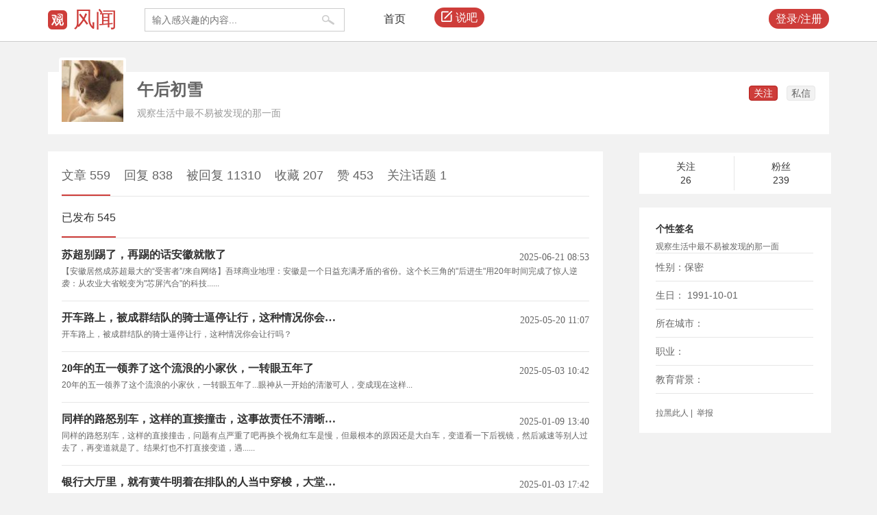

--- FILE ---
content_type: text/html; charset=UTF-8
request_url: https://user.guancha.cn/user/personal-homepage?uid=271720&click=my-article&s=fwzwyzzwzckqb
body_size: 5065
content:
<!DOCTYPE html>
<html>
	<head>
		<meta charset="utf-8">
		<meta http-equiv="X-UA-Compatible" content="IE=edge">
		<meta content="width=device-width, initial-scale=1, maximum-scale=1, user-scalable=no" name="viewport">
		<meta name="Description" content="观察者网风闻社区，热辣时事，专家点评，网友评论，尽在掌握">
		<meta name="Keywords" content="观察者网，观察者，观察者网社区，观察者社区，风闻，风闻社区，热门评论">
		<title>个人主页_风闻</title>
		<link href="/static/font/iconfont.css" rel="stylesheet">
		<link href="/static/css/login.css?202209161" rel="stylesheet">
		<link href="/static/css/main.css?20230122" rel="stylesheet">
		<link href="/static/um/themes/comment/css/umeditor.css" rel="stylesheet">
		<link href="/static/plugins/sinaEmotion/jquery.sinaEmotion.css" rel="stylesheet">
		<link href="/static/css/share.css?201712271505" rel="stylesheet">
		<link href="/static/css/m.css?202105201451" rel="stylesheet" 0="core\assets\BbsMainAsset">

		<script>
			function detectmob() {
				if (navigator.userAgent.match(/Android/i) ||
					navigator.userAgent.match(/webOS/i) ||
					navigator.userAgent.match(/iPhone/i) ||
					navigator.userAgent.match(/iPad/i) ||
					navigator.userAgent.match(/iPod/i) ||
					navigator.userAgent.match(/BlackBerry/i) ||
					navigator.userAgent.match(/Windows Phone/i)) {
					return true;
				} else {
					return false;
				}
			}
		  
			if (true == detectmob()) {
				var hrefArr=window.location.href.split("user")
				hrefArrs= hrefArr[0]+"user"+hrefArr[1]+"wap"+hrefArr[2]
				window.location.href = hrefArrs.replace(/\/personal-homepage/,'/personal-homepage.html');
			}
		</script>
	</head>
	<style type="text/css">
		.black_overlay {
			display: none;
			position: absolute;
			top: 0%;
			left: 0%;
			width: 100%;
			height: 100%;
			background-color: black;
			z-index: 1001;
			-moz-opacity: 0.6;
			opacity: .60;
			filter: alpha(opacity=60);
		}

		.v_success_content {
			display: none;
			position: absolute;
			background-color: white;
			z-index: 1002;
			overflow: auto;
			width: 360px;
			height: 436px;
			background: #ffffff;
			border-radius: 8px;
		}

		.white_content_small {
			display: none;
			position: absolute;
			top: 20%;
			left: 30%;
		 width: 40%;
			height: 50%;
			border: 16px solid lightblue;
			background-color: white;
			z-index: 1002;
			overflow: auto;
		}

		.v_successv_p1 img {
			width: 360px;
			height: 164px;
		}

		.v_successv_p2 {
			text-align: center;
			margin-top: 30px;
		}

		.v_successv_p2 img {
			width: 34px;
			height: 34px;
		}

		.v_successv_p3 {

			height: 22px;
			font-size: 16px;
			font-family: PingFang, PingFang-Semibold;
			font-weight: 600;
			text-align: center;
			color: #343434;
			line-height: 22px;
			margin-top: 12px;
		}

		.v_successv_p4 {

			height: 18px;
			font-size: 13px;
			font-family: PingFangSC, PingFangSC-Regular;
			font-weight: 400;
			text-align: center;
			color: #999999;
			line-height: 18px;
			margin-bottom: 4px;
			margin-top: 12px;
		}

		.v_successv_p5 {

			height: 18px;
			font-size: 13px;
			font-family: PingFangSC, PingFangSC-Regular;
			font-weight: 400;
			text-align: center;
			color: #999999;
			line-height: 18px;

		}

		.v_successv_btn {
			width: 194px;
			height: 42px;
			background: #ff8f26;
			border-radius: 4px;
			font-size: 14px;
			font-family: PingFangSC, PingFangSC-Semibold;
			font-weight: 600;
			text-align: center;
			color: #ffffff;
			line-height: 42px;
			margin: 0 auto;
			margin-top: 30px;
			cursor: pointer;
		}
	</style>
	<body>
		<!-- header -->
		<div class="header">
			<div class="wrapper">
				<div class="logo">
					<a href="http://www.guancha.cn?s=fwdhguan" target="_blank"><img src="/static/imgs/icon.png"></a>
					<a href="http://user.guancha.cn?s=fwdhfw">风闻</a>
				</div>
				<!-- search -->
				<div class="search">
					<form method="post" autocomplete="off">
						<div class="search-input">
							<input type="text" id="txtKeyword" name="Keyword" placeholder="输入感兴趣的内容..." value="" />
							<a href="#"></a>
							<div class="search-layout" style="display: none">
								<h4>热门搜索</h4>
								<ul class="hot-search-list">
								</ul>
								<h4>搜索历史</h4>
								<ul class="history-search-list">

								</ul>
							</div>
						</div>
					</form>
				</div>
				<!-- ./search -->
				<!-- nav -->
				<div class="top-nav">
					<ul>
						<li class="top-nav-li "><a href="/main/index?s=fwdhsy">首页</a></li>
						<li class="top-nav-fatie "><a href="javascript:;" class="btn"><i
									style="vertical-align: middle;margin-right:5px"><img
										src="/static/imgs/edit.png"></i>说吧</a></li>
					</ul>
					<div class="hot-phrase">
						<div class="rotate">
							<i></i>
							<span></span>
						</div>
					</div>
				</div>
				<!-- ./ nav -->
				<!-- user-nav -->
				<div class="user-nav">
					<!-- j -->
					<ul class="login-state" style="display: none">
						<li class="m-search" style="display: none">
							<a href="/main/msearch"><img src="/static/imgs/search.png"></a>
						</li>
						<li class="message ">
							<a href="/user/all-message"><label><img src="/static/imgs/message.png?v2021"></label><span
									class="message-log-title">私信</span></a>
						</li>
						<li class="notice"><a href="#"><label><img src="/static/imgs/notice.png?v2021"></label><span
									class="notice-log-title">消息</span></a>
						</li>
						<li class="avatar"><a href="#"><img src="/static/imgs/default_user_pic.png"></a><label
								class="triangle_down_gray"></label></li>
					</ul>
					<ul class="drop-down-list" style="display: none">
						<li class="menu">
							<a href="#" class="personal-url">
								<label class="icon-geren"></label><span>个人主页</span>
							</a>
						</li>
						<li class="line"></li>
						<li class="menu"><a class="my-article" href="#"><label
									class="icon-wenzhang"></label><span>我的文章</span></a></li>
						<li class="line"></li>
						<li class="menu"><a href="/user/user-setting"><label
									class="icon-shezhi"></label><span>账号设置</span></a></li>
						<li class="line"></li>
						<li class="menu"><a href="/main/logout"><label class="icon-tuichu"></label><span>退出</span></a>
						</li>
						<li class="arrows"></li>
					</ul>
					<ul class="un-login-state" style="display: none">
						<li class="m-search" style="display: none">
							<a href="/main/msearch"></a>
						</li>
						<li class="login popup-login"><a class="btn" href="#">登录/注册</a></li>

					</ul>

				</div>
				<!-- ./ user-nav -->
				<div class="clear"></div>
			</div>
		</div>
		<!-- ./ header -->


		<!-- wrapper -->
		<div class="wrapper">
			<!-- personal-top-nav -->
			<div class="personal-top-nav clearfix">
				<div class="user-avatar"><img src="https://i.guancha.cn/static/imgs/default_user_pic.png" alt=""></div>
				<div class="user-info-box">
					<div>
						<div class="user-nick"></div>
						<!-- <p class="bigv-desc level1 "><img src="https://user.gczw.me/static/imgs/lv1-blue.png?xxx?asdasd"></p> -->
					</div>
					<div class="user-introduce"><span></span></div>
				</div>
				<div class="tools">
					<a class="attention">关注</a>
					<a class="message" id="message" data-href="/user/my-message?to_uid=132385">私信</a>
				</div>

			</div>
			<div class="warning-tip"></div>
			<!-- 			<div class="warning-tip show">
				<div><i><img src="/static/imgs/warning-logo.png"></i><span></span></div>
			</div> -->
			<!-- ./ personal-top-nav -->



			<!-- main-tow -->
			<div class="main-tow">
				<!-- box-left -->
				<div class="box-left new-comment-list gc-comment" id="comments-container">
					<ul class="personal-nav-li clearfix">
						<!-- 					<li class="active" id="dynamic-li"><a>动态</a></li> -->
						<li id="article-li"><a>文章 <span id="all_post_count"></span></a></li>
						<li id="comments-li"><a>回复 <span id="comment_num"></span></a></li>
						<li id="reply-li"><a>被回复 <span id="reply_num"></span></a></li>
						<li id="collection-li"><a>收藏 <span id="all_collection_num"><span></a></li>
						<li id="praise-li"><a>赞 <span id="praise_num"></span></a></li>
						<li id="attention-topic-li" class="attention-topic"><a>关注话题 <span
									id="followed_topic_num"></span></a></li>
					</ul>

					<div class="line"></div>
					<!-- 				<ul class="article-list dynamic-list" > -->
					<!-- 				</ul> -->
					<ul class="my-article" style="display: none">
						<li class="level2-nav">
							<ul class="clearfix">
								<li class="active"><a>已发布 <span id="published_count"></span></a></li>
								<li id="isSelfDraft"><a>草稿箱 <span id="draft_count"></span></a></li>
							</ul>
						</li>
						<li class="main">
							<ul class="published">

							</ul>
							<ul class="draft-box" style="display: none">

							</ul>
						</li>
					</ul>
					<ul class="list-body comment-list" style="display: none">
						<li class="level2-nav" style="margin-left:-49px;">
							<ul class="clearfix">
								<li class="active"><a>已通过</a></li>
								<li id="isSelfUnpass"><a>未通过</a></li>
							</ul>
						</li>
						<li class="main">
							<ul class="pass-comment-list">

							</ul>
							<ul class="unpass-comment-list" style="display: none; margin-left:-49px;">

							</ul>
						</li>
					</ul>
					<ul class="list-body reply-list"></ul>
					<ul class="collection-list" style="display: none">

						<li class="level2-nav">
							<ul class="clearfix">
								<li class="active"><a>文章 <span id="collection_num"></span></a></li>
								<li><a>评论 <span id="collection_comment_num"></span></a></li>
							</ul>
						</li>
						<li class="main">
							<ul class="collection-article-list article-list list-container">

							</ul>
							<ul class="collection-comment-list list-body list-container" style="display: none">

							</ul>
						</li>

					</ul>

					<ul class="article-list praise-list list-container" style="display: none"></ul>
					<ul class="article-list topic-list-v2 list-container" style="display: none"></ul>
					<a class="btn-big add-more">加载更多</a>
				</div>
				<!-- ./ box-left -->
				<!-- box-right -->
				<div class="box-right">
					<div class="panel-box user-interact clearfix">
						<div class="attention">
							<a>
								<div class="action-type">关注</div>
								<div class="action-number" id="attention_nums"></div>
							</a>
						</div>
						<div class="line"></div>
						<div class="fans">
							<a>
								<div class="action-type">粉丝</div>
								<div class="action-number" id="fans_nums"></div>
							</a>
						</div>

					</div>
					<div class="division"></div>
					<div class="panel-box user-information-box">
						<div class="introduce">
							<h6>个性签名</h6>
							<p></p>
						</div>
						<div class="line"></div>
						<ul class="main_info">
							<li class="content">性别：<span id="user_sex"></span></li>
							<li class="line"></li>
							<li class="content">生日： <span id="user_birthdate"></span></li>
							<li class="line"></li>
							<li class="content">所在城市：<span id="user_address"></span></li>
							<li class="line"></li>
							<li class="content">职业：<span id="user_profession"></span></li>
							<li class="line"></li>
							<li class="content">教育背景：<span id="user_graduate"></span></li>
							<li class="line"></li>

						</ul>
						<!-- 	<div class="tool">											
							<a href="http://member.gczw.me/zaixianke/historyBuy.html">我的账户</a>
							<a href="/user/user-setting">修改个人信息</a>													
						</div> -->
						<div class="tool">
							<span class="lock-user">拉黑此人</span>
							<!-- &nbsp|&nbsp<span href="#" class="accusation" data-action="accusation_user" data-id="132385"data-type="3"> 举报</span> -->
						</div>
					</div>
					<div class="division"></div>

				</div>
				<!-- ./ box-right -->
				<div class="clear"></div>
			</div>
			<!-- ./ main-tow -->
		</div>
		<!-- ./ wrapper -->

		<!-- <script charset="UTF-8" src="https://cdn.jsdelivr.net/npm/sa-sdk-javascript@1.19.9/sensorsdata.min.js"></script> -->

		<!-- 	<script charset="UTF-8">
		var sensors = window['sensorsDataAnalytic201505'];
		sensors.init({
		  server_url: 'https://sc.guancha.cn/sa?project=default',
		  heatmap:{scroll_notice_map:'default' , clickmap:'not_collect'},
		  send_type:'beacon',
		  show_log : true,  //上线的时候需要去掉 
		});
		function getLoginCookie(name){
		    var arr,reg=new RegExp("(^| )"+name+"=([^;]*)(;|$)"); 
		    if(arr=document.cookie.match(reg))
		        return "登录";
		    else
		        return "未登录";
		}
		sensors.registerPage({
			login_type:getLoginCookie('GCZWU'),//登录状态
			platform_type:!navigator.userAgent.match(/mobile/i)?"M站":"web端"//平台类型
		});
		sensors.quick('autoTrack');
		</script> -->
		<script src="/static/plugins/jQuery/jquery-2.2.3.min.js"></script>
		<script type="text/javascript" src="https://user.guancha.cn/static/js/sensorsdata.min.js"></script>
		<script src="/static/plugins/layer/layer.js"></script>
		<script src="/static/js/main.js"></script>
		<script src="/dist/js/common.js?20250721"></script>
	<script src="https://turing.captcha.qcloud.com/TJCaptcha.js"></script>
		<script src="/static/um/third-party/template.min.js"></script>
		<script src="/static/um//comment.config.js?20250721"></script>
		<script src="/static/um/umeditor.js"></script>
		<script src="/static/um/lang/zh-cn/zh-cn.js"></script>
		<script src="/static/plugins/sinaEmotion/jquery.sinaEmotion.js"></script>
		<script src="/static/js/homepage.js?20230122"></script>
		<script src="/verify/js/success_notice.js"></script>

		<script>
			//获取动作
			var click = '';
			click = '';
			//举报列表 从数据库中读出来
			var accusationStr = '';
			accusationStr += '<li><input name="accusation_type" type="radio" value="1">违反法律法规</li>';
			accusationStr += '<li><input name="accusation_type" type="radio" value="2">垃圾信息、广告</li>';
			accusationStr += '<li><input name="accusation_type" type="radio" value="3">色情、淫秽信息</li>';
			accusationStr += '<li><input name="accusation_type" type="radio" value="4">人身攻击</li>';
			accusationStr += '<li><input name="accusation_type" type="radio" value="5">谣言、不实信息</li>';
			accusationStr += '<li><input name="accusation_type" type="radio" value="6">冒充，冒用信息</li>';
			accusationStr += '<li><input name="accusation_type" type="radio" value="8">破坏社区秩序</li>';
			accusationStr += '<li><input name="accusation_type" type="radio" value="7">其他</li>';
		</script>
		<!-- footer -->
		<div class="footer">
			<div class="wrapper clearfix">
				<ul class="clearfix">
					<li><a href="http://www.guancha.cn/about/ManuscriptDelivery.shtml" target="_blank">联系我们 </a></li>
					<li><a href="http://www.guancha.cn/about/about.shtml" target="_blank">关于我们 </a></li>
					<li><a href="http://www.guancha.cn/about/Copyright.shtml" target="_blank">版权声明 </a></li>
					<li><a href="http://www.guancha.cn/about/TermsOfService.shtml" target="_blank">服务条款 </a></li>
					<li><a href="http://www.guancha.cn/about/Advertise.shtml" target="_blank">刊登广告 </a></li>
					<li><a href="http://weibo.com/newoutlook" target="_blank">联系微博</a></li>
					<li><a href="http://www.guancha.cn/life/2012_09_05_74361.shtml" target="_blank">加入我们</a></li>
					<li><a href="http://www.guancha.cn/about/sitemap.shtml" target="_blank">网站地图</a></li>
					<li><a href="http://www.guancha.cn/broken-news/2017_03_28_400912_3.shtml" target="_blank">举报制度规范</a>
					</li>
					<li><a href="http://www.guancha.cn/life/2018_02_11_446706.shtml" target="_blank">《网站自律管理承诺书》</a>
					</li>
				</ul>
				<p>
					Copyright © 2022 观察者 All rights reserved。<br><a target="_blank"
						href="https://beian.miit.gov.cn">沪ICP备10213822-2号</a> 互联网新闻信息服务许可证：31220170001
					&nbsp;&nbsp;违法及不良信息举报电话：021-62376571<br><br>

				</p>
			</div>
		</div>
		<!-- ./ footer -->

		<script type="text/javascript">
			var _bdhmProtocol = (("https:" == document.location.protocol) ? " https://" : " http://");
			document.write(unescape("%3Cscript src='" + _bdhmProtocol +
				"hm.baidu.com/h.js%3F8ab18ec6e3ee89210917ef2c8572b30e' type='text/javascript'%3E%3C/script%3E"));
		</script>
		<div style="display:none">
			<script type="text/javascript">
				var cnzz_protocol = (("https:" == document.location.protocol) ? " https://" : " http://");
				document.write(unescape("%3Cspan id='cnzz_stat_icon_1254137364'%3E%3C/span%3E%3Cscript src='" + cnzz_protocol +
					"s95.cnzz.com/z_stat.php%3Fid%3D1254137364' type='text/javascript'%3E%3C/script%3E"));
			</script>
		</div>
	</body>
</html>


--- FILE ---
content_type: text/css
request_url: https://user.guancha.cn/static/css/m.css?202105201451
body_size: 2379
content:
@media screen and (max-width: 1080px) {
	body{
	}
	.main-tow .box-right,
	.header .search{
		display: none !important;
	}
	.header{
		min-width:auto !important;
		padding: 0 10px;
		
	}
	.header .top-nav{
		margin-left: 0 !important;
	}
	.header .top-nav li{
		display: none !important;
	}
	.header .top-nav li.top-nav-fatie {
		display: block !important;
		margin-left: 0 !important;
		line-height: 55px !important;
	}
	.header .top-nav li.top-nav-fatie3{
		display: none !important;
	}
	.fwPostGuide2{
		display: none !important;
	}
	.header .top-nav li.top-nav-fatie>a.btn {

		padding: 2px 5px;
		font-size: 14px !important;
	}	
	
	.header .user-nav li.message{
		margin-right: 20px !important;
	}
	.header .user-nav .un-login-state > li, 
	.header .user-nav .login-state > li{
		margin-left: 0px !important;
	}
	.m-search{
		display: inline-block !important;
		margin-right: 20px !important;
	}
	.m-search > a{
		
	    width: 20px !important;
    	height: 20px !important;
	    /* vertical-align: middle; */
	    position: relative;
	    top: 2px;
	    right: 5px;
	}
	.m-search > a img{
		
	    width: 12px !important;
	    height: 15px !important;
	   
	}
	.wrapper{
		width:100% !important;		
		padding: 0 !important;
		box-sizing: border-box !important;
		background-color: #f2f2f2 !important;
		overflow: hidden !important;
	}
	.header .wrapper{
		background-color: #fff !important;
		overflow: visible !important;
		height: 50px;
	}
	.footer .wrapper{
		width:100% !important;
	}
	.header .logo{
		font-size: 22px !important;
	}
	.header .logo img{
		width:22px !important;
		height: 22px !important;
	}
	/*.header .user-nav li.message label,
	.header .user-nav li.notice label{
		display: none;
	}
	.header .user-nav li.message > a{
		display: inline-block;
		width: 16px;
		height: 16px;
		font-size: 0;
		background: url(../imgs/icons.png) no-repeat -358px -2px;
		vertical-align: middle;
	}
	.header .user-nav li.notice{
		width: 0;
	}*/
	.header .user-nav .drop-down-list{
		left: 40px;
	}
/*	.notice-box{
		left:-250px;
	}*/
	/*.header .user-nav li.notice > a{
		display: inline-block;
		width: 16px;
		height: 16px;
		font-size: 0;
		background: url(../imgs/icons.png) no-repeat -373px -2px;
		vertical-align: middle;
	}
	
	.header .user-nav li.avatar img{
		margin-top: 0 !important;
		position: absolute !important;
		top:11px !important;
	}*/
	.wrapper > .hot-topic-nav{
		padding: 10px 20px 0 20px !important;
		display: none !important;
	}
	.article-list{
		margin-bottom: 0;
	}
	.article-content > .hot-topic-nav{
		display: none !important;
	}
	.article-content > .hot-topic-nav.bottom-hot-topic-nav{
		display: block !important;
		margin-top:10px;
	}
	.search {
		height: 32px;
	    padding: 14px 0 14px 30px;
	    background: #fff;
	    width: 100% !important;
	}
	.search .cancel{
		margin-left: 20px;
		font-size: 20px;
		color : #be4841;
		position: relative;
		top:5px;
	}
	.search-input {
		position: relative;
		width: 70%;
		float: left;
	}

	.search-input input {
		border: 1px solid #ccc;
	    width: 100%;
	    line-height: 32px;
	    padding-left: 44px;
	    height: 32px;
	    font-size: 14px;
	    border-radius: 30px;
	    outline: none;
	    background: #ebebeb;
	}
	.search-input a {
	    display: block;
	    width: 18px;
	    height: 14px;
	    background: url(../imgs/icons.png?201805141132) no-repeat -32px -190px;
	    position: relative;
	    bottom: 23px;
	    right: -16px;
	}
	.search-type-nav{
		padding:20px 0;
		border-top: 1px solid #ccc;
		background: #fff;
		display: block !important;
	}
	.search-type-nav a{
		display: block;
		float: left;
		width: 33%;
		font-size: 22px;
		text-align: center;
	}
	

	.index-list{
		width:100% !important;
	}
/*	.index-list > ul > li{
		border-radius: 0 !important;
		padding: 20px !important;;
	}*/
	.article-list .list-item .item-info > .item-pic{
		margin-right: 10px !important;
	}
	.article-list .list-item .item-info > .item-pic img{
		border-radius:4px !important;
		/*max-width: 100px;
		height:auto;
		max-height: 100px;*/
	}
	.article-list .list-item .item-info > .item-content{
		overflow: hidden !important;
    text-overflow: ellipsis;
    display: -webkit-box;
    -webkit-line-clamp: 3;
    -webkit-box-orient: vertical;
	}
	.main-tow .box-left{
		width:100% !important;
		padding: 20px !important;
		box-sizing: border-box !important;;		
	}
	.article-content .article-txt img{
		width:100% !important;
	}
	.article-content .author-article ul > li {
    	line-height: 16px !important;
    	margin-bottom:15px !important;
	}
	.article-content .author-article ul > li a {
	    line-height: 16px !important;
	}
	.article-content h1 {
	    font-size: 22px !important;
	}
	.footer{
		padding-top: 20px !important;
		margin-top: 20px !important;
		background:#f2f2f2 !important;
	}
	.footer .wrapper > p{
		padding: 0 20px;
	}
	.main-tow{
		min-height: inherit !important;
	}
	.btn-big{
		border-radius: 0 !important;
	}
	
	/*====涓汉涓績======**/
	.personal-top-nav .user-info-box{
		width:auto !important;
		float: none !important;
		position: relative;
		left: -10px;
    top: -8px;
	} 
	.personal-top-nav .user-info-box .user-introduce{
		overflow: hidden !important;
		word-break:keep-all !important;
		text-overflow:ellipsis !important;
	}
	.personal-top-nav .user-info-box .user-introduce span{
		display: inline !important;
		word-break:normal !important;
		white-space:nowrap !important;
		overflow: visible !important;
	}
	
	/*====鍥炲=====**/
	.box-left .article-list .comment-box .comment-main{
		float: none !important;
		margin-left: 48px !important;
		width:auto !important;
	}
	
	/*===璐﹀彿璁剧疆====**/
	.user-setting{
		min-height: auto !important;
	}
	.user-setting .safe-setting>ul>li.left-box{
		display: none !important;
	}
	.user-setting .safe-setting>ul>li.right-box{
		margin-left: 0 !important;
	}
	.user-setting .bind-mobile{
		margin-top: 0 !important;
	}
	.user-setting .bind-mobile .form-group>label{
		text-align: left !important; 
		width: 110px !important;
	}
	
	.user-setting .third-bind li{
		margin-bottom: 20px !important;
	}
	/*======绉佷俊鍒楄〃========*/
	.message-box .message-list .message-main{
		width:auto !important;
		float: none !important;
		margin-left: 50px !important;
	}
	/*======鎻愰啋鍒楄〃======*/
	.my-notice .my-notice-main .my-notice-nav-list li{
		line-height: 22px !important;
		height: auto !important;
		clear:both !important;
		padding: 5px 0;
	}
	.my-notice .my-notice-main .my-notice-nav-list li .notice-content a{
		max-width:none !important;
		word-break: normal !important;
		white-space:normal !important;
		overflow: visible !important;
	}
	.my-notice .my-notice-main .my-notice-nav-list li .notice-right{
		float: none !important;
	}
	/*====澶村儚璁剧疆=====*/
	.account-setting .edit-content .user-set-photo-box{
		margin: 0 !important;
	}
	.account-setting .edit-content .user-set-photo-box .tools{
		margin-top:10px !important;
		margin-left:0 !important;
		position: static !important;
		float: none !important;
		height: auto !important;
	}
	.account-setting .edit-content .user-set-photo-box .user-photo img{
		max-width: none !important;
		max-height: none !important;
		width:120px !important;
		height: 120px !important;
	}
	.account-setting .edit-content .user-set-photo-box .user-photo{
		width:120px !important;
		height: 120px !important;
		float: none !important;
	}
	/*======琛ㄥ崟======*/
	.form-group>label{
		width: 86px !important;
	}
	.form-input{
		width: auto;
	}
	.form-helpe{
		margin-left: 86px !important;
		display: block !important;
	}
	.form-group textarea{
		width:auto !important;
	}
	.invite-code .input-code .title{
		padding: 0 !important;
	}	
	.invite-code .input-code .main{
		padding: 0 0 10px 0;
	}
	/*====鑽夌绠�======*/
	.my-article .main .list-item .warning .title{
		height: auto !important;
		line-height: 22px !important;
	}
	.my-article .main .list-item .title span{
		position: static !important;
		float: none !important;
		padding-top: 5px !important;
	}
	.my-article .main .list-item .warning>p{
		height: auto !important;
		line-height: 16px !important;
	}
	.my-article .main .list-item .normal .title{
		height: auto !important;
	}
	.my-article .main .list-item .normal .title a{
		line-height: 20px !important;
		height: auto !important;
		width:auto !important;
		overflow:visible !important;
		word-break: normal !important;
		white-space: normal !important;
		text-overflow: normal !important;
	}
	.order-control{
	    padding-left: 2% !important;
    	padding-right: 0 !important;
	}
	.order-control .orderby-button {
	    margin-right: 5px !important;
	    font-size: 14px !important;
	}
	
	.new-comment-list .list-body .comment-item .list-footer .operations .share {
	    display : none !important;
	}
	.new-comment-list .list-body .comment-item .list-footer .operations > a {
	  	margin-left: 10px !important;
	}
	.new-comment-list .list-body .comment-item .user-box .signature{
		display:none !important;
	}
	.cmt-desc>a.go-center{
		display:none !important;
	}
	.cmt-desc>a.go-post{
		display:none !important;
	}
	.gc-comment .comment-component .comment-footer a.bold, 
	.gc-comment .comment-component .comment-footer a.bold2{
		margin-left:10px !important; 
	}
	.gc-comment .comment-component .comment-footer a.simpleupload {
    	margin-left: 10px !important;
	}
	.arrow-down {
	   top: 12px !important;
	}

	.collection{
		display: none !important;
	}
	.shared-box{
		display: none !important;
	}
	.user-box .list-user-main .time{
    	display: block !important;
    	font-size: 12px !important;
	}
	.user-box .list-avatar {
	    width: 32px !important;
	    height: 32px !important;
	}
	.user-box .list-avatar > img {
	    width: 32px !important;
	    height: 32px !important;
	    position: relative;
	    top: 5px;
	 } 
	.user-box .list-user-main {
	    margin-left: 45px !important;
	}
	.op-tools .time {
	    display: none !important;
	}

	.article-content .article-bottom-user span.split {
    	display: none;
	}
	.article-content .article-bottom-user a.article-count {
    	display: none;
	}
	.article-content .article-bottom-user .attention-count{
    	display: none;
	}

	.user-box .user-main .desc{
		max-width: 150px !important;
	    overflow: hidden !important;
	    height: 26px !important;
	    text-overflow: ellipsis !important;
	    word-break: keep-all !important;
	    white-space: nowrap !important;
	}

	.article-content .article-bottom-user a.btn{
		padding: 5px 15px !important;
	}
	.message-log-title,.notice-log-title{
		display: none;
	}

	.header .user-nav li.message .tip {
		left: 40px !important;
  	}
  	.header .user-nav li.notice .tip {
    	left: 6px !important;
	}
	.header .user-nav li.notice {
   	 	width: auto !important;	
	}
	.my-notice .my-notice-main .my-notice-nav-li li{
		box-sizing: border-box !important;
		height: 53px !important;
		margin-right: 20px !important;
	}
	.main-tow{
		margin-top: 0 !important;
	}

	.user-setting>.header-box>a {
    	margin-right: 10px !important;
	}
	.interact-info-box .main-info .user-box .user-info-box .user-introduce{
		width: auto !important;
	}

	.user-setting .notice-config .left-box{
		width: 135px !important;
	}
	.user-setting .notice-config .right-box{
		width: auto !important;
	}
	.level-introduce{
		margin-top:0;
	}
	.user-box .list-user-main .user-level{
		left: -27px;
    	top: 20px;
	}
	.topic-navigation-bar{
		display: none;
	}
	.article-list .list-item{
		width: 100% !important;
	}
	.main-tow{
		width: 100% !important;
	}

	.article-list .list-item .item-right-box {
	    width: 50% !important;
	}
	
	.article-list .list-item .item-right-box .content {
	    margin-top: 20px !important;
	}
	.topic-navigation-bar{
		display: none;
	}
	
	.personal-top-nav .user-introduce{
		display: none;
	}

	.personal-top-nav .tools {
	    position: absolute;
	    right: 10px;
    bottom: 5px;
	}
	.personal-top-nav .bigv-desc {
    	min-width: 130px;
    	max-width: 220px;
    	overflow: hidden;
	    text-overflow: ellipsis;
	   
	    height: 23px;
	    word-break: keep-all;
	    white-space: nowrap;
	}

	.user-box .user-main>p>span.time1{
		position: relative;
		right: 10px;
	}

	.personal-top-nav .user-info-box .user-nick {
   
    max-width: 200px;
    text-overflow: ellipsis;
    word-break: keep-all;
    white-space: nowrap;
    overflow: hidden;
	}
	.user-box .user-main .bigv-desc{
		max-width: 60%;
		overflow: hidden;
	    text-overflow: ellipsis;
	    word-break: keep-all;
	    white-space: nowrap;

	}
	.user-box .list-user-main > h4 >a{
		max-width: 100px;
		overflow: hidden;
	    text-overflow: ellipsis;
	    word-break: keep-all;
	    white-space: nowrap;
	}
}

--- FILE ---
content_type: application/javascript; charset=utf-8
request_url: https://user.guancha.cn/dist/js/common.js?20250721
body_size: 34010
content:
/**
 * 观网核心类库
 */
window.GW = window.GW || {};

/**
 * 接口地址
 */
GW.baseUrl = function() {
	var arr = document.domain.split('.'); //分割域名
	var domain = arr[1] + '.' + arr[2]; //拼接主域名

	return {
		user: location.protocol + '//user.' + domain
	};
}();

//基础信息
GW.baseInfo = function() {

	//根据cookie获取当前登录状态


	return {
		loginStatus: false,
	};
};

//发送AJAX请求
GW.sendAjax = function(opts, callback) {

	var url = typeof opts == 'string' ? opts : opts.url;

	//默认参数
	var defaultOptions = {
		type: 'get',
		dataType: 'json',
		url: url,
		success: function(res) {
			if (typeof res.code != undefined && res.code == '203') {
				mylib.login(function() {
					window.location.reload(true);
				});
			}
			if (typeof callback == 'function') {
				callback(res);
			}
		},
		error: function() {},
	};

	var ajaxOpts = defaultOptions;
	if (typeof opts.toLowerCase() == 'object') {
		ajaxOpts = $.extend(defaultOptions, opts);
	}

	$.ajax(ajaxOpts);
};

// member user

if (window.location.host.split(".")[0] == "member" || window.location.host.split(".")[0] == "user") {
	// 公共
	var sensors = window['sensorsDataAnalytic201505'];
	sensors.init({
		server_url: 'https://sc.guancha.cn/sa?project=production', //https://sc.guancha.cn/sa?project=production
		heatmap: {
			scroll_notice_map: 'not_collect',
			clickmap: 'not_collect'
		},
		use_client_time: true,
		send_type: 'beacon',

	});

	// //自动登录f
	// var _userData = mylib.getUserDataByCookie();
	// if (_userData) {
	// 	var _userDataString = String(_userData[0]);
	// 	sensors.login(_userDataString);
	// }


	// function getLoginCookie(name) {
	// 	var arr, reg = new RegExp("(^| )" + name + "=([^;]*)(;|$)");
	// 	if (arr = document.cookie.match(reg))
	// 		return "登录";
	// 	else
	// 		return "未登录";
	// }

	// sensors.registerPage({
	// 	login_type: getLoginCookie('GCZWU'), //登录状态
	// 	platform_type: "web端" //平台类型
	// });
	// sensors.quick('autoTrack');
	// // 退出
	// $('body').on('click', '.drop-down-list li:last', function() {

	// 	sensors.logout(true)
	// });


}
var PHPSESSID = false;
// alert("PHPSESSID")
var isLogin = false;
var xieyi = false;
var anonymousTiwen = false;

(function() {

	window.mylib = {
		detectmob: function() {
			if (navigator.userAgent.match(/Android/i) ||
				navigator.userAgent.match(/webOS/i) ||
				navigator.userAgent.match(/iPhone/i) ||
				navigator.userAgent.match(/iPad/i) ||
				navigator.userAgent.match(/iPod/i) ||
				navigator.userAgent.match(/BlackBerry/i) ||
				navigator.userAgent.match(/Windows Phone/i)) {
				return true;
			} else {
				return false;
			}
		},
		/** 分享悬浮框的索引 */
		sharedBoxIndex: false,
		//正在加载状态
		loading: function(isShow) {

			if (isShow) {
				var str = '';
				str += '<div class="loading">';
				str += '	<div class="loading-box"></div>';
				str += '</div>';

				$('body').append(str);
			} else {
				setTimeout(function() {
					$('.loading').remove();
				}, 200);

			}
		},
		miniload: function(isShow) {
			if (isShow) {
				var str = '';
				str += '<div class="mini-loading">';
				str += '	<div class="mini-load-box"></div>';
				str += '</div>';

				$('body').append(str);
			} else {
				$('.mini-loading').remove();
			}
		},
		/**
		 * 遮罩层 isOpen 是否打开，true为打开，false为关闭
		 */
		shade: function(isOpen) {
			var shade = $('.guancha-shade');
			if (shade.length == 0) {
				shade = $('<div class="guancha-shade"></div>');
				$('body').append(shade);
			}
			if (isOpen) shade.show();
			else shade.hide();
		},
		/**
		 * 显示错误信息
		 */
		showError: function(input, msg) {
			var label = input.next('label.login-error');
			label.html(msg);
			if (!label.hasClass('visibility')) {
				label.addClass('visibility');
			}
		},
		/**
		 * 定位元素相对于屏幕居中
		 */
		positionCenter: function(obj, width, height) {
			//计算定位
			var winWidth = $(window).width();
			var winHeight = $(window).height();

			var top = 0,
				left = 0,
				position = 'fixed';

			if (winWidth > width) {
				left = (winWidth / 2) - (width / 2);
				position = 'fixed';
			} else {
				left = 0;
				position = 'absolute';
			}
			if (winHeight > height) {
				top = (winHeight / 2) - (height / 2);
				position = 'fixed';
			} else {
				top = 0;
				position = 'absolute';
			}

			obj.css({
				'top': top + 'px',
				'left': left + 'px',
				'position': position
			});

		},
		/**
		 * 关闭弹层
		 */
		closePopup: function() {
			var popup = $('.guancha-popup');
			if (popup.length > 0) popup.remove();
			mylib.shade(false);
		},
		/**
		 * 打开弹层，只允许一个一个弹层的出现
		 * data 字符串，支持html,
		 */
		openPopup: function(data, showCloseButton) {
			showCloseButton = typeof(showCloseButton) != 'undefined' ? showCloseButton : true;
			mylib.shade(true);
			var popup = $('.guancha-popup');
			if (popup.length > 0) popup.remove();

			popup = $('<div class="guancha-popup"></div>');

			if (true == showCloseButton) {
				var close = $('<a href="javascript:;" class="popup-box-close"></a>'); //关闭按钮
				popup.append(close); //关闭按钮
				close.click(function() {
					mylib.closePopup();
					return false;
				});
			}
			// console.log(data)
			popup.append(data);
			$('body').append(popup);

			//计算定位
			var popupWidth = popup.innerWidth();
			var popupHeight = popup.innerHeight();
			mylib.positionCenter(popup, popupWidth, popupHeight); //定位popup
			popup.show();

			//窗口大小改变时重新计算popup的位置
			$(window).resize(function() {
				mylib.positionCenter(popup, popupWidth, popupHeight); //定位popup
			});
		},
		openPopup2: function(data, showCloseButton) {
			showCloseButton = typeof(showCloseButton) != 'undefined' ? showCloseButton : true;
			mylib.shade(true);
			var popup = $('.guancha-popup');
			if (popup.length > 0) popup.remove();

			popup = $('<div class="guancha-popup guancha-popup2"></div>');

			if (true == showCloseButton) {
				var close = $('<a href="javascript:;" class="popup-box-close"></a>'); //关闭按钮
				popup.append(close); //关闭按钮
				close.click(function() {
					mylib.closePopup();
					return false;
				});
			}
			// console.log(data)
			popup.append(data);
			$('body').append(popup);

			//计算定位
			var popupWidth = popup.innerWidth();
			var popupHeight = popup.innerHeight();
			mylib.positionCenter(popup, popupWidth, popupHeight); //定位popup
			popup.show();

			//窗口大小改变时重新计算popup的位置
			$(window).resize(function() {
				mylib.positionCenter(popup, popupWidth, popupHeight); //定位popup
			});
		},
		openPopup3: function(data, showCloseButton) {
			showCloseButton = typeof(showCloseButton) != 'undefined' ? showCloseButton : true;
			mylib.shade(true);
			var popup = $('.guancha-popup');
			if (popup.length > 0) popup.remove();

			popup = $('<div class="guancha-popup guancha-popup2"></div>');

			if (true == showCloseButton) {
				var close = $(
					'<a href="javascript:;" class="popup-box-close popup-box-close3"></a>'); //关闭按钮
				popup.append(close); //关闭按钮
				close.click(function() {
					UM.getEditor('myEditorTW').destroy();
					mylib.closePopup();

					$(".edui-image-form").remove()
					return false;
				});
			}
			// console.log(data)
			popup.append(data);
			$('body').append(popup);

			//计算定位
			var popupWidth = popup.innerWidth();
			var popupHeight = popup.innerHeight();
			mylib.positionCenter(popup, popupWidth, popupHeight); //定位popup
			popup.show();

			//窗口大小改变时重新计算popup的位置
			$(window).resize(function() {
				mylib.positionCenter(popup, popupWidth, popupHeight); //定位popup
			});
		},
		/**
		 * 自定义confrim弹出框
		 * info提示选项
		 * cancleTip 取消提示
		 * doTip 确认按钮
		 */
		myConfirm: function(info, cancleTip, doTip, callback) {
			mylib.closeConfirm();

			var confirmModule = $('<div class="confirm-module"></div>');
			confirmModule.append('<div class="close"></div>');
			confirmModule.append('<div class="info">' + info + '</div>');
			confirmModule.append('<div class="button"><button class="cancel">' + cancleTip +
				'</button><span class="line"></span><button class="do">' + doTip + '</button></div>');
			$('body').append(confirmModule);

			$('.cancel').click(function() {
				mylib.closeConfirm();
			});
			$('.close').click(function() {
				mylib.closeConfirm();
			});
			$('.do').click(function() {
				if (typeof callback == 'function') {
					callback.call(this);
				}
			});

			//计算定位
			var cwidth = confirmModule.outerWidth();
			var cheight = confirmModule.outerHeight();
			mylib.positionCenter(confirmModule, 241, cheight); //定位popup
			//confirmModule.show();

			//窗口大小改变时重新计算popup的位置
			$(window).resize(function() {
				mylib.positionCenter(confirmModule, 241, cheight); //定位popup
			});

		},
		/**
		 * 自定义弹出层tip
		 * info提示选项
		 * cancleTip 取消提示
		 * doTip 确认按钮
		 */
		myTip: function(obj, content, callback, css) {
			//获取obj的 offset 在此基础上 上移20 右移40
			$('.popup-tip').remove();
			var str = '<div class="popup-tip" style="display:none">';
			str += '    <div class="tip-content">' + content + '</div>';
			str += '    <i class="arrow"></i>';
			str += '</div>';
			$('body').append(str);
			var offset;
			var width;
			if (obj instanceof jQuery) {
				offset = obj.offset();
				width = obj.width();
			} else {
				offset = $(obj).offset();
				width = $(obj).width();
			}
			var left = offset.left;
			var top = offset.top;
			if (typeof css != "undefined") {
				$('.popup-tip').css(css);
			} else {
				$('.popup-tip').css({
					'left': left,
					'top': top - 75,
				});
			}
			$('.popup-tip').show();
			if (typeof callback == 'function') {
				$('.tip-content').click(function() {
					callback.call(this);
				});
			}
		},
		/**
		 * 关闭confirm弹出框
		 */
		closeConfirm: function() {
			$('.confirm-module').remove();

		},
		/**
		 * 消息提示框
		 * @param  {[type]} data [提示内容]
		 * @param  {[type]} time [消失时间 以秒为单位]
		 * @return {[type]}      [description]
		 */
		msg: function(data, time, opneShade) {
			$('.guancha-msg').remove();
			if (typeof opneShade != 'undefined' && opneShade === true) {
				mylib.shade(true);
			} else {
				mylib.shade(false);
			}

			popup = $('<div class="guancha-msg"></div>');

			popup.append(data);
			$('body').append(popup);

			//计算定位
			var popupWidth = popup.innerWidth();
			var popupHeight = popup.innerHeight();
			mylib.positionCenter(popup, popupWidth, popupHeight); //定位popup
			popup.show();

			//窗口大小改变时重新计算popup的位置
			$(window).resize(function() {
				mylib.positionCenter(popup, popupWidth, popupHeight); //定位popup
			});
			if (typeof time == 'undefined') {
				time = 2;
			}
			window.setTimeout(function() {
				popup.hide();
			}, time * 1000);
		},
		/**
		 * 验证，
		 * input 文本框队形，type类型,mobile,password
		 */
		validateInput: function(input, type) {
			switch (type) {
				case 'usernick':
					var str = input.val();
					if (!(/^[\u4e00-\u9fa5_a-zA-Z0-9·]+$/.test(str))) {
						mylib.showError(input, '只能含有汉字、字母、数字下划线');
						return false;
					}
					len = str.length;
					if (len > 20 || len < 2) {
						mylib.showError(input, '昵称长度2-20个字符');
						return false;
					}
					return true;
				case 'mobile':
					if (!(/^1[3456789]{1}\d{9}$/.test($.trim(input.val())))) {
						mylib.showError(input, '请输入正确的手机号码');
						return false;
					}
					return true;
				case 'password':
					var len = input.val().length;
					if (len > 18 || len < 6) {
						mylib.showError(input, '密码长度6-18位');
						return false;
					}
					return true;
				case 'captcha':
					if (!(/^\S{4}$/.test(input.val()))) {
						input.next().next('img').hide();
						input.next().next('a').hide();
						mylib.showError(input, '验证码错误');
						return false;
					}
					return true;
				default:
					return false;
			}
		},
		//检验手机号 框
		validateMobileInput: function(input, code) {
			if (code == '86') {
				if (!(/^1[3456789]{1}\d{9}$/.test($.trim(input.val())))) {
					mylib.showError(input, '请输入正确的手机号码');
					return false;
				}
			} else {
				if ($.trim(input.val()) == '') {
					mylib.showError(input, '请输入正确的手机号码');
					return false;
				}
			}
			return true;
		},
		bindPhoneCodeList: function() {
			//点击更换区号
			var prefix = '+';

			var commonArea = {
				"中国": "86",
				"中国台湾": "886",
				"中国香港": "852",
				"中国澳门": "853",
				"美国": "1",
				"俄罗斯": "7",
				"加拿大": "1",
				"澳大利亚": "61",
				"日本": "81",
				"新加坡": "65",
				"英国": "44",
				"德国": "49",
				"马来西亚": "60",
				"新西兰": "64",
				"韩国": "82",
				"法国": "33",
				"泰国": "66",
				"越南": "84",
				"意大利": "39",
				"菲律宾": "63",
				"荷兰": "31",
				"印度尼西亚": "62",
				"柬埔寨": "855",
				"西班牙": "34",
				"瑞典": "46",
				"瑞士": "41",
			};
			var area = {
				"安哥拉": "244",
				"阿富汗": "93",
				"阿尔巴尼亚": "355",
				"阿尔及利亚": "213",
				"安道尔共和国": "376",
				"安圭拉岛": "1264",
				"安提瓜和巴布达": "1268",
				"阿根廷": "54",
				"亚美尼亚": "374",
				"阿森松": "247",
				"澳大利亚": "61",
				"奥地利": "43",
				"阿塞拜疆": "994",
				"巴哈马": "1242",
				"巴林": "973",
				"孟加拉国": "880",
				"巴巴多斯": "1246",
				"白俄罗斯": "375",
				"比利时": "32",
				"伯利兹": "501",
				"贝宁": "229",
				"百慕大群岛": "1441",
				"玻利维亚": "591",
				"博茨瓦纳": "267",
				"巴西": "55",
				"文莱": "673",
				"保加利亚": "359",
				"布基纳法索": "226",
				"缅甸": "95",
				"布隆迪": "257",
				"喀麦隆": "237",
				"加拿大": "1",
				"开曼群岛": "1345",
				"中非共和国": "236",
				"乍得": "235",
				"智利": "56",
				"中国": "86",
				"哥伦比亚": "57",
				"刚果": "242",
				"库克群岛": "682",
				"哥斯达黎加": "506",
				"古巴": "53",
				"塞浦路斯": "357",
				"捷克": "420",
				"丹麦": "45",
				"吉布提": "253",
				"多米尼加共和国": "1890",
				"厄瓜多尔": "593",
				"埃及": "20",
				"萨尔瓦多": "503",
				"爱沙尼亚": "372",
				"埃塞俄比亚": "251",
				"斐济": "679",
				"芬兰": "358",
				"法国": "33",
				"法属圭亚那": "594",
				"加蓬": "241",
				"冈比亚": "220",
				"格鲁吉亚": "995",
				"德国": "49",
				"加纳": "233",
				"直布罗陀": "350",
				"希腊": "30",
				"格林纳达": "1809",
				"关岛": "1671",
				"危地马拉": "502",
				"几内亚": "224",
				"圭亚那": "592",
				"海地": "509",
				"洪都拉斯": "504",
				"中国香港": "852",
				"匈牙利": "36",
				"冰岛": "354",
				"印度": "91",
				"印度尼西亚": "62",
				"伊朗": "98",
				"伊拉克": "964",
				"爱尔兰": "353",
				"以色列": "972",
				"意大利": "39",
				"科特迪瓦": "225",
				"牙买加": "1876",
				"日本": "81",
				"约旦": "962",
				"柬埔寨": "855",
				"哈萨克斯坦": "327",
				"肯尼亚": "254",
				"韩国": "82",
				"科威特": "965",
				"吉尔吉斯坦": "331",
				"老挝": "856",
				"拉脱维亚": "371",
				"黎巴嫩": "961",
				"莱索托": "266",
				"利比里亚": "231",
				"利比亚": "218",
				"列支敦士登": "423",
				"立陶宛": "370",
				"卢森堡": "352",
				"中国澳门": "853",
				"马达加斯加": "261",
				"马拉维": "265",
				"马来西亚": "60",
				"马尔代夫": "960",
				"马里": "223",
				"马耳他": "356",
				"马里亚那群岛": "1670",
				"马提尼克": "596",
				"毛里求斯": "230",
				"墨西哥": "52",
				"摩尔多瓦": "373",
				"摩纳哥": "377",
				"蒙古": "976",
				"蒙特塞拉特岛": "1664",
				"摩洛哥": "212",
				"莫桑比克": "258",
				"纳米比亚": "264",
				"瑙鲁": "674",
				"尼泊尔": "977",
				"荷属安的列斯": "599",
				"荷兰": "31",
				"新西兰": "64",
				"尼加拉瓜": "505",
				"尼日尔": "227",
				"尼日利亚": "234",
				"朝鲜": "850",
				"挪威": "47",
				"阿曼": "968",
				"巴基斯坦": "92",
				"巴拿马": "507",
				"巴布亚新几内亚": "675",
				"巴拉圭": "595",
				"秘鲁": "51",
				"菲律宾": "63",
				"波兰": "48",
				"法属玻利尼西亚": "689",
				"葡萄牙": "351",
				"波多黎各": "1787",
				"卡塔尔": "974",
				"留尼旺": "262",
				"罗马尼亚": "40",
				"俄罗斯": "7",
				"圣卢西亚": "1758",
				"圣文森特岛": "1784",
				"东萨摩亚(美)": "684",
				"西萨摩亚": "685",
				"圣马力诺": "378",
				"圣多美和普林西比": "239",
				"沙特阿拉伯": "966",
				"塞内加尔": "221",
				"塞舌尔": "248",
				"塞拉利昂": "232",
				"新加坡": "65",
				"斯洛伐克": "421",
				"斯洛文尼亚": "386",
				"所罗门群岛": "677",
				"索马里": "252",
				"南非": "27",
				"西班牙": "34",
				"斯里兰卡": "94",
				"圣文森特": "1784",
				"苏丹": "249",
				"苏里南": "597",
				"斯威士兰": "268",
				"瑞典": "46",
				"瑞士": "41",
				"叙利亚": "963",
				"中国台湾": "886",
				"塔吉克斯坦": "992",
				"坦桑尼亚": "255",
				"泰国": "66",
				"多哥": "228",
				"汤加": "676",
				"特立尼达和多巴哥": "1809",
				"突尼斯": "216",
				"土耳其": "90",
				"土库曼斯坦": "993",
				"乌干达": "256",
				"乌克兰": "380",
				"阿拉伯联合酋长国": "971",
				"英国": "44",
				"美国": "1",
				"乌拉圭": "598",
				"乌兹别克斯坦": "233",
				"委内瑞拉": "58",
				"越南": "84",
				"也门": "967",
				"南斯拉夫": "381",
				"津巴布韦": "263",
				"扎伊尔": "243",
				"赞比亚": "260"
			};
			var hasClick = false;

			$('.telephone-code').click(function() {
				var that = this;
				if (hasClick == false) {
					var list = '<ul class="telephone-code-list">';
					list += '<ul class="inner-list">';
					list +=
						'<li style="font-size:16px; font-weight:bold; color : #333">常用国家或地区</li>';
					for (var i in commonArea) {
						var content = i + ' ' + prefix + commonArea[i];
						list += '<li data-code="' + commonArea[i] + '">' + content + '</li>';
					}
					list += '</ul>';
					list += '<ul class="inner-list">';
					list +=
						'<li style="font-size:16px; font-weight:bold; color : #333">所有国家或地区</li>';

					for (var i in area) {
						var content = i + ' ' + prefix + area[i];
						list += '<li data-code="' + area[i] + '">' + content + '</li>';
					}
					list += '</ul>';
					list += '</ul>';
					var $list = $(list);
					$list.find('li').click(function() {
						if (typeof $(this).data('code') == 'undefined') return false;
						var code = $(this).data('code');
						$('.telephone-code').find('.code').text(prefix + code);
						$('.telephone-code').find('.code').attr('data-code', code);
						hasClick = true;
					});
					$(this).append($list);
					hasClick = true;
				} else {
					$('.telephone-code-list').remove();
					hasClick = false;
				}
			});
		},
		/**
		 * 注册
		 */
		register: function() {
			var lib = mylib;
			$.ajax({
				url: mylib.getUserUrl() + '/main/signup-view',
				type: 'GET',
				dataType: 'jsonp',
				success: function(res) {

					// lib.openPopup(res.data);
					var form = $('#formRegister');
					//绑定焦点事件
					form.find(':text,:password').focus(function() {
						var labelError = $(this).next('label.login-error');
						if (labelError.hasClass('visibility')) {
							labelError.html('');
							labelError.removeClass('visibility');
						}
						if ($(this).attr('id') == 'txtCaptcha' || $(this).attr('id') ==
							'txtPcCaptcha') {
							$(this).next().next('img').show();
							$(this).next().next('a').show();
						}
					});
					form.find('.captcha-img').click();
					//绑定提交事件
					form.submit(function() {
						//验证
						var result = true;
						var phoneCode = $('.telephone-code').find('.code').attr(
							'data-code');

						if (!lib.validateMobileInput(form.find('#txtMobile'),
								phoneCode)) result = false;

						if (!lib.validateInput(form.find('#txtPcCaptcha'), 'captcha'))
							result = false;

						if (result === false) return false;
						var phone_number = $('#txtMobile').val(),
							msg_captcha = $('#msgCaptcha').val(),
							captcha = $('#txtPcCaptcha').val();

						$.ajax({
							url: mylib.getUserUrl() + '/main/quick-signup',
							type: 'GET',
							dataType: 'jsonp',
							data: {
								msg_captcha: msg_captcha,
								phone_number: phone_number,
								captcha: captcha,
								phone_code: phoneCode,
							},
							success: function(res) {

								if (res.code == 2) {
									mylib.msg(res.message);
								} else if (res.code === 0) {
									lib.closePopup();
									window.location.reload(true);
								} else {
									for (var key in res.data) {
										if (key == 'txtCaptcha') {
											form.find('#' + key).next()
												.next('a').hide();
										}
										lib.showError(form.find('#' + key),
											res.data[key][0]);

									}
								}
							}
						});
						return false;
					});

					//获取验证码
					// var time;
					// var isSend = false;
					// form.find('.get-code').click(function(event) {
					//     var check = true;
					//     var phoneNumber = $.trim($('#txtMobile').val());
					//     var phoneCode = $.trim($('.telephone-code').find('.code').attr('data-code'));
					//     var pcCaptcha = $.trim($('#txtPcCaptcha').val());

					//  	if (!mylib.validateMobileInput($("#txtMobile"), phoneCode)) {
					//     	check = false;
					//     }

					//   	if($.trim($("#txtPcCaptcha").val()) == ''){
					//         $("#txtPcCaptcha").next().next('img').hide();
					//         $("#txtPcCaptcha").next('.login-error').text('请先输入图片验证码');
					//         $("#txtPcCaptcha").next('.login-error').addClass('visibility');
					//         check = false;
					//     }else if (!mylib.validateInput($("#txtPcCaptcha"), 'captcha')) {
					//         $("#txtPcCaptcha").next().next('img').click();
					//         check = false;
					//     }
					//     if (check) {
					//         //获取验证码
					//         var that = $(this);
					//         if (!isSend) {
					//             $.ajax({
					//                 url: mylib.getUserUrl() + '/user/send-phone-message',
					//                 type: 'post',
					//                 dataType: 'json',
					//                 xhrFields: {
					//   					withCredentials: true
					// 				},
					//                 data: {
					//                     'pcCaptcha' : pcCaptcha,
					//                     'phoneNumber': phoneNumber,
					//                     'phoneCode' : phoneCode,
					//                 },
					//                 success: function(res) {

					//                     if (res.code == 0) {
					//                         mylib.msg('发送成功', 2 ,true);
					//                         isSend = true;
					//                         //发送成功后倒计时
					//                         var countdown = 60;
					//                         that.html(countdown + 's');
					//                         window.clearInterval(time);
					//                         time = setInterval(function() {
					//                             if (countdown <= 0) {
					//                                 that.html('获取验证码');
					//                                 isSend = false;
					//                                 window.clearInterval(time);
					//                             } else {
					//                                 countdown--;
					//                                 that.html(countdown + 's');
					//                             }
					//                         }, 1000);
					//                     } else {
					//                         isSend = false;
					//                         mylib.msg(res.message, 2, true);
					//                         $("#txtPcCaptcha").next().next('img').click();
					//                     }
					//                 }
					//             });
					//         }

					//     }
					//     return false;

					// });
					mylib.bindPhoneCodeList();

				}
			});
		},
		/**
		 * 重置密码
		 */
		resetPassword: function() {
			var lib = mylib;
			$.ajax({
				url: mylib.getUserUrl() + '/main/reset-password-view',
				type: 'GET',
				dataType: 'jsonp',
				success: function(res) {

					mylib.closePopup();
					mylib.shade(true);
					var popup = $(res.data);
					popup.css('z-index', 1000);
					var close = popup.find('.close'); //关闭按钮

					close.click(function() {
						popup.remove();
						mylib.shade(false);
						return false;
					});


					$('body').append(popup);

					//计算定位
					var popupWidth = popup.innerWidth();
					var popupHeight = popup.innerHeight();
					mylib.positionCenter(popup, popupWidth, popupHeight); //定位popup
					popup.show();

					//窗口大小改变时重新计算popup的位置
					$(window).resize(function() {
						mylib.positionCenter(popup, popupWidth, popupHeight); //定位popup
					});
					var form = $('#formReset');
					//绑定焦点事件
					form.find(':text,:password').focus(function() {
						var labelError = $(this).next('label.login-error');
						if (labelError.hasClass('visibility')) {
							labelError.html('');
							labelError.removeClass('visibility');
						}
						if ($(this).attr('id') == 'txtCaptcha' || $(this).attr('id') ==
							'txtPcCaptcha') {
							$(this).next().next('img').show();
							$(this).next().next('a').show();
						}
					});
					form.find('.captcha-img').click();
					//绑定提交事件
					form.submit(function() {
						//验证
						var result = true;

						//if (!lib.validateInput(form.find('#txtMobile'), 'mobile')) result = false;
						var phoneCode = $('.telephone-code').find('.code').attr(
							'data-code');

						if (!lib.validateMobileInput(form.find('#txtMobile'),
								phoneCode)) result = false;
						var pwd = form.find('#txtPassword');
						var cpwd = form.find('#txtConfirmPassword');
						lib.validateInput(pwd, 'password');
						if (cpwd.val() != pwd.val()) {
							lib.showError(cpwd, '密码不一致');
							result = false;
						}
						if (!lib.validateInput(form.find('#txtCaptcha'), 'captcha'))
							result = false;

						if (result === false) return false;
						var phone_number = $('#txtMobile').val(),
							captcha = $('#txtCaptcha').val(),
							password = pwd.val(),
							repassword = cpwd.val();

						$.ajax({
							url: mylib.getUserUrl() + '/main/reset-password',
							type: 'GET',
							dataType: 'jsonp',
							data: {

								phone_number: phone_number,
								captcha: captcha,
								password: password,
								repassword: repassword,
								phone_code: phoneCode,
							},
							success: function(res) {
								if (res.code === 0) {
									lib.msg('重置成功');
									popup.remove();
									window.location.reload(true);

								} else {
									for (var key in res.data) {
										if (key == 'txtCaptcha') {
											form.find('#' + key).next()
												.next('a').hide();

										}
										lib.showError(form.find('#' + key),
											res.data[key][0]);

									}
								}
							}
						});
						return false;
					});
					//获取验证码
					// var time;
					// var isSend = false;
					// form.find('.get-code').click(function(event) {
					//     var check = true;
					//     var phoneNumber = $.trim($('#txtMobile').val());
					//     var phoneCode = $.trim($('.telephone-code').find('.code').attr('data-code'));
					//     var pcCaptcha = $.trim($('#txtPcCaptcha').val());
					//     if (!mylib.validateMobileInput($("#txtMobile"), phoneCode)) {
					//     	check = false;
					//     }

					//     if($.trim( $("#txtPcCaptcha").val()) == ''){
					//         $("#txtPcCaptcha").next().next('img').hide();
					//         $("#txtPcCaptcha").next('.login-error').text('请先输入图片验证码');
					//         $("#txtPcCaptcha").next('.login-error').addClass('visibility');
					//        check = false;
					//     }else if (!mylib.validateInput($('#txtPcCaptcha'), 'captcha')) {
					//         $("#txtPcCaptcha").next().next('img').click();
					//         check = false;
					//     }
					//     if (check) {
					//         //获取验证码
					//         var that = $(this);
					//         if (!isSend) {
					//             $.ajax({
					//                 url: mylib.getUserUrl() + '/user/send-phone-message',
					//                 type: 'post',
					//                 dataType: 'json',
					//                 xhrFields: {
					//   					withCredentials: true
					// 				},
					//                 data: {
					//                     'pcCaptcha' : pcCaptcha,
					//                     'phoneNumber': phoneNumber,
					//                     'phoneCode' : phoneCode,
					//                 },
					//                 success: function(res) {
					//                     if (res.code == 0) {
					//                         mylib.msg('发送成功', 2 ,true);
					//                         isSend = true;
					//                         //发送成功后倒计时
					//                         var countdown = 60;
					//                         that.html(countdown + 's');
					//                         window.clearInterval(time);

					//                         time = setInterval(function() {
					//                             if (countdown <= 0) {
					//                                 that.html('获取验证码');
					//                                 isSend = false;
					//                                 window.clearInterval(time);
					//                             } else {
					//                                 countdown--;
					//                                 that.html(countdown + 's');
					//                             }
					//                         }, 1000);
					//                     } else {
					//                         isSend = false;
					//                         mylib.msg(res.message, 2, true);
					//                         $("#txtPcCaptcha").next().next('img').click();
					//                     }
					//                 }
					//             });
					//         }
					//     }
					//     return false;
					// });
					mylib.bindPhoneCodeList();
				}
			});
		},
		/**
		 * 登录callback
		 */
		// , showCloseButton
		login: function(callback) {
			// login: function(callback) {

			// $.ajax({
			// 	url: mylib.getUserUrl() + '/partial/login.html',
			// 	type: 'GET',
			// 	dataType: 'html',
			// 	success: function(res) {

			var loginStr = "";
			loginStr += '<div class="login_box">';
			loginStr += '<div class="login_header">';
			loginStr += '<div class="header_l">';
			loginStr += '<div id="phoneLogin" class="cur">手机号登录</div>';
			loginStr += '<div id="pwdLogin">密码登录</div>';
			loginStr += '</div>';
			loginStr += '<div></div>';
			loginStr += '</div>';

			// <!-- 手机号登录 -->
			loginStr += '<div class="login_content" id="quick-login" style="display: none;">';
			loginStr += '<div class="login_telephone">';
			loginStr += '<div class="telephone-code">';
			loginStr += '<span class="code" data-code="86">+86</span>';
			loginStr += '<i class="arrow_down"></i>';
			loginStr += '</div>';
			loginStr +=
				'<input type="text" name="" id="phone_number" placeholder="请输入您的手机号"  maxlength="11">';
			loginStr += '</div>';
			loginStr += '<div class="login_captcha">';
			loginStr +=
				'<input type="text" name="" id="msg_captcha" placeholder="请输入您收到的验证码"  maxlength="4">';
			loginStr += '<button id="getCode" data-is="true">获取验证码</button>';
			loginStr += '</div>';
			loginStr += '<div class="login_button">';
			loginStr += '<button disabled="disabled" id="quickLogin" onclick="quickLogin()">立即登录</button>';
			loginStr += '</div>';
			loginStr += '</div>';

			// <!-- 密码登录 -->
			loginStr += '<div class="login_content" id="pwd-login" style="display: none;">';
			loginStr += '<div class="login_telephone">';
			loginStr += '<div class="telephone-code">';
			loginStr += '<span class="code" data-code="86">+86</span>';
			loginStr += '<i class="arrow_down"></i>';
			loginStr += '</div>';
			loginStr += '<input type="text" name="" id="username" placeholder="请输入您的手机号"  maxlength="11">';
			loginStr += '</div>';
			loginStr += '<div class="login_pwd">';
			loginStr +=
				'<input type="password" name="" id="password" autocomplete="new-password" placeholder="请输入您的密码"  maxlength="20">';
			loginStr += '<img class="eyes" id="loginEyes" src="' + mylib.getUserUrl() +
				'/static/imgs/icon_closeEyes.png" alt="">';
			loginStr += '</div>';
			loginStr += '<div class="login_captcha">';
			loginStr += '<input type="text" name="" id="verify_code" placeholder="图形验证码"  maxlength="4">';
			loginStr += '<img class="captcha_img" src="' + mylib.getUserUrl() + '/main/captcha" alt="">';
			loginStr += '</div>';
			loginStr += '<p class="forget_Password">忘记密码？</p>';
			loginStr += '<div class="login_button">';
			loginStr += '<button disabled="disabled" id="pwdLoginBtn" onclick="pwdLogin()">立即登录</button>';
			loginStr += '</div>';
			loginStr += '</div>';

			// <!-- 密码重置-忘记密码 -->
			loginStr += '<div class="login_content" id="reset-login" style="display: none;">';
			loginStr += '<div class="reset_login_back"><img src="' + mylib.getUserUrl() +
				'/static/imgs/icon_login_back.png" alt="">返回</div>';

			// <!-- 进行中 -->
			loginStr += '<div class="reset-login-ing">';
			loginStr += '<div class="reset_login_title">密码重置</div>';
			loginStr += '<div class="login_telephone">';
			loginStr += '<div class="telephone-code">';
			loginStr += '<span class="code" data-code="86">+86</span>';
			loginStr += '<i class="arrow_down"></i>';
			loginStr += '</div>';
			loginStr +=
				'<input type="text" name="" id="resetMobile" placeholder="请输入您的手机号"  maxlength="11">';
			loginStr += '</div>';
			loginStr += '<div class="login_pwd">';
			loginStr +=
				'<input type="password" name="" id="resetPassword" autocomplete="new-password"placeholder="请输入新密码（6-18位）"  maxlength="20">';
			loginStr += '<img class="eyes" id="resetEyes" src="' + mylib.getUserUrl() +
				'/static/imgs/icon_closeEyes.png"alt="">';
			loginStr += '</div>';
			loginStr += '<div class="login_pwd">';
			loginStr +=
				'<input type="password" name="" id="resetNewPassword" autocomplete="new-password" placeholder="确认新密码"  maxlength="20">';
			loginStr += '<img class="eyes" id="resetEyesNew" src="' + mylib.getUserUrl() +
				'/static/imgs/icon_closeEyes.png"alt="">';
			loginStr += '</div>';
			loginStr += '<div class="login_captcha">';
			loginStr +=
				'<input type="text" name="" id="resetMsgCaptcha" placeholder="请输入验证码"  maxlength="4">';
			loginStr += '<button id="getCode" data-is="true">获取验证码</button>';
			loginStr += '</div>';
			loginStr += '<div class="login_button">';
			loginStr +=
				'<button disabled="disabled" id="resetLoginBtn" onclick="resetLogin()">立即登录</button>';
			loginStr += '</div>';
			loginStr += '</div>';
			// <!-- 密码重置成功 -->
			loginStr += '<div id="reset-login-success" style="display: none;">';
			loginStr += '<div class="reset_success_div">';
			loginStr += '<img src="' + mylib.getUserUrl() +
				'/static/imgs/icon_scanSucceeded02.png" alt="">';
			loginStr += '<div>密码重置成功</div>';
			loginStr += '</div>';
			loginStr += '<div class="reset_success_Button">重新登录</div>';
			loginStr += '</div>';
			loginStr += '</div>';



			// <!-- 第三方账号登录 -->
			loginStr += '<div class="login_other">';
			loginStr += '<div>第三方账号登录</div>';
			loginStr += '<div class="sanfang">';
			loginStr += '<a class="weixin" ><img src="' + mylib.getUserUrl() +
				'/static/imgs/icon_WX.png" alt=""></a>';
			loginStr += '<a class="qq" ><img src="' + mylib.getUserUrl() +
				'/static/imgs/icon_QQ.png" alt=""></a>';
			loginStr += '<a class="sina" ><img src="' + mylib.getUserUrl() +
				'/static/imgs/icon_weibo.png" alt=""></a>';
			loginStr += '</div>';
			loginStr += '<div class="xiyi" id="xieyiTip">';
			loginStr += '<p><img id="xiyi" class="unselected" src="' + mylib.getUserUrl() +
				'/static/imgs/icon_unselected.png" alt=""><span>我已阅读并同意<a	href="https://www.guancha.cn/broken-news/2017_03_28_400912.shtml">《用户协议》</a>、<a href="https://www.guancha.cn/broken-news/2017_03_28_400912_4.shtml">《隐私政策》</a></span></p>';
			loginStr += '<p>未注册过的手机号将为您自动注册账号</p>';
			loginStr += '</div>';
			loginStr += '</div>';
			loginStr += '</div>';

			mylib.openPopup(loginStr);

			var anonymousId;
			// sensors.quick('isReady', function() {

			// 	anonymousId = sensors.quick('getAnonymousID')
			// });

			// lib.openPopup(res);

			// 社交账号登录 链接加anonymous_id
			// $(".sanfang .sina").attr("href", $(".sanfang .sina").attr("href") +
			// 	"&anonymous_id=" + anonymousId);
			// $(".third-login .weixin").attr("href", $(".third-login .weixin").attr(
			// 	"href") + "&anonymous_id=" + anonymousId);
			// $(".sanfang .qq").attr("href", $(".sanfang .qq").attr("href") +
			// 	"&anonymous_id=" + anonymousId);


			// $('.login_content').hide();
			$('#quick-login').show();

			$("#phoneLogin").click(function() {
				$('#quick-login').show();
				// $('#wx-login').hide();
				$('#pwd-login').hide();
				$('.login_other').show();
				$('#phoneLogin').attr("class", "cur");
				$('#wxLogin').removeClass("cur");
				$('#pwdLogin').removeClass("cur");
			})
			// $("#wxLogin").click(function() {
			// 	$('#quick-login').hide();
			// 	$('#wx-login').show();
			// 	$('#pwd-login').hide();
			// 	$('.login_other').hide();
			// 	$('#wxLogin').attr("class", "cur");
			// 	$('#phoneLogin').removeClass("cur");
			// 	$('#pwdLogin').removeClass("cur");
			// 	$('#wx_login_success').hide();

			// 	wxLogin()

			// })
			$("#pwdLogin").click(function() {
				$('#quick-login').hide();
				$('#pwd-login').show();
				// $('#wx-login').hide();
				$('.login_other').show();
				$('#pwdLogin').attr("class", "cur");
				$('#phoneLogin').removeClass("cur");
				$('#wxLogin').removeClass("cur");
				$('.captcha_img').click();
			})

			var loginMobileType = "quick"
			// 手机号 phone_number
			// 验证码 msg_captcha
			// 阅读 xiyi unselected

			var phoneNumber = ""
			var msgCaptcha = ""
			var username = ""
			var password = ""

			// isButton()
			// 我已阅读并同意
			$("#xiyi").click(function() {
				if ($('#xiyi').attr('class') == "unselected") { //未选中
					$('#xiyi').attr("class", "selected");
					$('#xiyi').attr("src",
						mylib.getUserUrl() + "/static/imgs/icon_selected.png"
					);
					// // 选中
					xieyi = true
					// isButton()
					// isPwdButton()
				} else {
					$('#xiyi').attr("class", "unselected");
					$('#xiyi').attr("src",
						mylib.getUserUrl() + "/static/imgs/icon_unselected.png"
					);
					// // 取消选中
					xieyi = false
					// isButton()
					// isPwdButton()
				}
			})


			$("#phone_number").bind("input propertychange", function(event) {
				// console.log($("#phone_number").val())
				phoneNumber = $("#phone_number").val()
				isButton()
			});
			$("#msg_captcha").bind("input propertychange", function(event) {
				// console.log($("#msg_captcha").val())
				msgCaptcha = $("#msg_captcha").val()
				isButton()
			});

			// 手机号登录
			function isButton() {
				if (phoneNumber.length > 0 && msgCaptcha.length > 3) {
					$('#quickLogin').attr('disabled', false);
					$('#quickLogin').css({
						'background-color': '#e6230f',
						'opacity': '1'
					});


				} else {
					$('#quickLogin').attr('disabled', true); //置灰按钮
					$('#quickLogin').css({
						'background-color': '#e6230f',
						'opacity': '0.5'
					});

				}
			}



			// 手机号 username
			// 密码 password

			$("#username").bind("input propertychange", function(event) {
				// console.log($("#username").val())
				username = $("#username").val()
				isPwdButton()
			});
			$("#password").bind("input propertychange", function(event) {
				// console.log($("#password").val())
				password = $("#password").val()
				isPwdButton()
			});
			$("#verify_code").bind("input propertychange", function(event) {
				// console.log($("#verify_code").val())
				verify_code = $("#verify_code").val()
				isPwdButton()
			});
			// 密码登录
			function isPwdButton() {

				if (username.length > 0 && password.length > 0 && verify_code.length >
					3) {
					$('#pwdLoginBtn').attr('disabled', false);
					$('#pwdLoginBtn').css({
						'background-color': '#e6230f',
						'opacity': '1'
					});


				} else {
					$('#pwdLoginBtn').attr('disabled', true); //置灰按钮
					$('#pwdLoginBtn').css({
						'background-color': '#e6230f',
						'opacity': '0.5'
					});

				}
			}
			var resetMobile = ""
			var resetPassword = ""
			var resetNewPassword = ""
			var resetMsgCaptcha = ""
			//密码重置
			$("#resetMobile").bind("input propertychange", function(event) {
				// console.log($("#resetMobile").val())
				resetMobile = $("#resetMobile").val()
				isResetMobileButton()
			});
			$("#resetPassword").bind("input propertychange", function(event) {
				// console.log($("#resetPassword").val())
				resetPassword = $("#resetPassword").val()
				isResetMobileButton()
			});
			$("#resetNewPassword").bind("input propertychange", function(event) {
				// console.log($("#resetNewPassword").val())
				resetNewPassword = $("#resetNewPassword").val()
				isResetMobileButton()
			});
			$("#resetMsgCaptcha").bind("input propertychange", function(event) {
				// console.log($("#resetMsgCaptcha").val())
				resetMsgCaptcha = $("#resetMsgCaptcha").val()
				isResetMobileButton()
			});

			function isResetMobileButton() {

				if (resetMobile.length > 0 && resetPassword.length > 0 &&
					resetNewPassword.length > 0 && resetMsgCaptcha.length > 3) {
					$('#resetLoginBtn').attr('disabled', false);
					$('#resetLoginBtn').css({
						'background-color': '#e6230f',
						'opacity': '1'
					});


				} else {
					$('#resetLoginBtn').attr('disabled', true); //置灰按钮
					$('#resetLoginBtn').css({
						'background-color': '#e6230f',
						'opacity': '0.5'
					});

				}
			}


			mylib.bindPhoneCodeList();
			// 	}
			// });


			showCloseButton = typeof(showCloseButton) != 'undefined' ? showCloseButton : true;
			var lib = mylib;
			var loginType = 'quick';

			// $.ajax({
			// 	url: mylib.getUserUrl() + '/main/login-view',
			// 	type: 'GET',
			// 	dataType: 'jsonp',
			// 	data: {
			// 		redirectUrl: encodeURIComponent(window.location.href)
			// 	},
			// 	success: function(res) {
			// 		// lib.openPopup(res.data, showCloseButton);

			// 		var anonymousId;

			// 		sensors.quick('isReady', function() {
			// 			// sensors.quick('getAnonymousID');
			// 			anonymousId = sensors.quick('getAnonymousID')
			// 		});

			// 		// 社交账号登录 链接加anonymous_id
			// 		$(".third-login .sina").attr("href", $(".third-login .sina").attr("href") +
			// 			"&anonymous_id=" + anonymousId);
			// 		$(".third-login .weixin").attr("href", $(".third-login .weixin").attr(
			// 			"href") + "&anonymous_id=" + anonymousId);
			// 		$(".third-login .qq").attr("href", $(".third-login .qq").attr("href") +
			// 			"&anonymous_id=" + anonymousId);

			// 		var form = $('#formLogin');

			// 		//绑定焦点事件
			// 		form.find(':text,:password').focus(function() {
			// 			var labelError = $(this).next('label.login-error');
			// 			if (labelError.hasClass('visibility')) {
			// 				labelError.html('');
			// 				labelError.removeClass('visibility');
			// 			}
			// 			if ($(this).attr('class') == 'txtPcCaptcha') {
			// 				$(this).next().next('img').show();
			// 				$(this).next().next('a').show();
			// 			}
			// 		});
			// 		//点击忘记密码
			// 		form.find('.forget-pwd').click(function() {
			// 			mylib.resetPassword();
			// 		});
			// 		//点击快速登录
			// 		form.find('.q-login').click(function() {
			// 			form.find('.q-login').hide();
			// 			form.find('.p-login').show();
			// 			form.find('.pwd-login').hide();
			// 			form.find('.quick-login').show();
			// 			form.find('.forget-pwd').hide();
			// 			$('.title-pwd-login').hide();
			// 			$('.title-quick-login').show();
			// 			$('.quick-login-tip').show();
			// 			loginType = 'quick';
			// 			return false;
			// 		});
			// 		//点击密码登录
			// 		form.find('.p-login').click(function() {
			// 			form.find('.p-login').hide();
			// 			form.find('.q-login').show();
			// 			form.find('.pwd-login').show();
			// 			form.find('.quick-login').hide();
			// 			form.find('.forget-pwd').show();
			// 			$('.title-pwd-login').show();
			// 			$('.title-quick-login').hide();
			// 			$('.quick-login-tip').hide();
			// 			loginType = 'pwd';
			// 			return false;
			// 		});
			// 		//绑定提交事件
			// 		form.submit(function() {

			// 			var result = true;
			// 			var phoneCode;
			// 			if (loginType == 'pwd') {
			// 				var pwd = form.find('#txtPassword');
			// 				phoneCode = form.find('.pwd-login').find('.telephone-code')
			// 					.find('.code').attr('data-code'); //获取手机区号
			// 				if (!lib.validateInput(pwd, 'password')) result =
			// 					false; //校验密码
			// 				if (!lib.validateMobileInput(form.find('.pwd-login').find(
			// 						'.txtMobile'), phoneCode)) result = false; //校验手机号
			// 				if (!lib.validateInput(form.find('.pwd-login').find(
			// 						'.txtPcCaptcha'), 'captcha')) result =
			// 					false; //校验图形验证码
			// 			} else if (loginType == 'quick') {
			// 				phoneCode = form.find('.quick-login').find(
			// 					'.telephone-code').find('.code').attr(
			// 					'data-code'); //获取手机区号
			// 				if (!lib.validateMobileInput(form.find('.quick-login').find(
			// 						'.txtMobile'), phoneCode)) result = false; //校验手机号
			// 				var msgCaptcha = form.find('.quick-login').find(
			// 					'.msgCaptcha').val();
			// 				if (msgCaptcha.length <= 0) {
			// 					mylib.msg('请先获取验证码', 2, true);
			// 					result = false;
			// 				}
			// 			}
			// 			//console.log(result);
			// 			if (result === false) return false;


			// 			var LoginData = null;
			// 			var loginUrl = '';

			// 			// var anonymousId;

			// 			// sensors.quick('isReady',function(){
			// 			//     // sensors.quick('getAnonymousID');
			// 			//     anonymousId= sensors.quick('getAnonymousID')
			// 			// });

			// 			if (loginType == 'pwd') {
			// 				loginUrl = mylib.getUserUrl() + '/main/login';
			// 				LoginData = {
			// 					phone_number: form.find('.pwd-login').find(
			// 						'.txtMobile').val(),
			// 					password: form.find('#txtPassword').val(),
			// 					verifyCode: form.find('.pwd-login').find(
			// 						'.txtPcCaptcha').val(),
			// 					rememberMe: 1,
			// 					phone_code: phoneCode,
			// 					anonymous_id: anonymousId
			// 				};
			// 			} else if (loginType == 'quick') {
			// 				loginUrl = mylib.getUserUrl() + '/main/quick-login';
			// 				LoginData = {
			// 					phone_number: form.find('.quick-login').find(
			// 						'.txtMobile').val(),
			// 					msg_captcha: form.find('.quick-login').find(
			// 						'.msgCaptcha').val(),
			// 					rememberMe: 1,
			// 					phone_code: phoneCode,
			// 					from: 1,
			// 					anonymous_id: anonymousId
			// 				};

			// 			}
			// 			$.ajax({
			// 				url: loginUrl,
			// 				type: 'GET',
			// 				dataType: 'jsonp',
			// 				data: LoginData,
			// 				success: function(res) {
			// 					// console.log(res)


			// 					if ($(".login-title .title-pwd-login").css(
			// 							'display') === 'none') {
			// 						var loginMethod = "极速登录/注册";
			// 						var isRegister = res.data.is_register;
			// 					}
			// 					if ($(".login-title .title-quick-login")
			// 						.css('display') === 'none') {
			// 						var loginMethod = "密码登录";
			// 						var isRegister = false;
			// 					}

			// 					if (res.code === 0) {
			// 						isLogin = true;
			// 						lib.closePopup();
			// 						if (typeof callback == 'function') {
			// 							callback.call(this);
			// 						}

			// 						var _user = mylib.getUserDataByCookie();
			// 						var _userId = _user[0];
			// 						var _userIdString = String(_userId);
			// 						sensors.login(_userIdString);


			// 						// 内容互动-登录/注册
			// 						sensors.track('login_or_register', {
			// 							login_method: loginMethod, //短信登录；一键登录；密码登录；apple账号；QQ；微信；微博；iOS端游客登录
			// 							is_register: res.data
			// 								.is_register ? true :
			// 								false, //用户判断用户本次登录是否为注册
			// 							is_success: true,
			// 							fail_reason: "", //手机号错误，验证码错误，密码错误……                               
			// 						});


			// 					} else {
			// 						$('.captcha').find('img').click();
			// 						for (var key in res.data) {
			// 							var input;
			// 							if (loginType == 'pwd') {
			// 								input = form.find('.pwd-login')
			// 									.find('.' + key);
			// 							} else if (loginType == 'quick') {
			// 								input = form.find(
			// 									'.quick-login').find(
			// 									'.' + key);
			// 							}


			// 							if (key == 'txtCaptcha') {
			// 								input.next().next('img').hide();
			// 							}
			// 							lib.showError(input, res.data[key][
			// 								0
			// 							]);

			// 							// 内容互动-登录/注册
			// 							sensors.track('login_or_register', {
			// 								login_method: loginMethod, //短信登录；一键登录；密码登录；apple账号；QQ；微信；微博；iOS端游客登录
			// 								is_register: res.data
			// 									.is_register ?
			// 									true :
			// 									false, //用户判断用户本次登录是否为注册
			// 								is_success: false,
			// 								fail_reason: res.data[key][0], //手机号错误，验证码错误，密码错误……                               
			// 							});
			// 						}

			// 					}

			// 				}
			// 			});

			// 			return false;
			// 		});
			// 		//获取验证码
			// 		// var time;
			// 		// var isSend = false;
			// 		// form.find('.get-code').click(function(event) {
			// 		//     var check = true;
			// 		//     var phoneNumber = $.trim(form.find('.quick-login').find('.txtMobile').val());
			// 		//     var phoneCode = $.trim(form.find('.quick-login').find('.telephone-code').find('.code').attr('data-code'));
			// 		//     var pcCaptcha = $.trim(form.find('.quick-login').find('.txtPcCaptcha').val());
			// 		//     if (!mylib.validateMobileInput(form.find('.quick-login').find('.txtMobile'), phoneCode)) {
			// 		//     	check = false;
			// 		//     }

			// 		//     if($.trim(form.find('.quick-login').find(".txtPcCaptcha").val()) == ''){
			// 		//        form.find('.quick-login').find(".txtPcCaptcha").next().next('img').hide();
			// 		//        form.find('.quick-login').find(".txtPcCaptcha").next('.login-error').text('请先输入图片验证码');
			// 		//        form.find('.quick-login').find(".txtPcCaptcha").next('.login-error').addClass('visibility');
			// 		//        check = false;
			// 		//     }else if (!mylib.validateInput(form.find('.quick-login').find(".txtPcCaptcha"), 'captcha')) {
			// 		//         form.find('.quick-login').find(".txtPcCaptcha").next().next('img').click();
			// 		//         check = false;
			// 		//     }
			// 		//     if (check) {
			// 		//         //获取验证码
			// 		//         var that = $(this);
			// 		//         if (!isSend) {
			// 		//             $.ajax({
			// 		//                 url: mylib.getUserUrl() + '/user/send-phone-message',
			// 		//                 type: 'post',
			// 		//                 dataType: 'json',
			// 		//                 xhrFields: {
			// 		//   					withCredentials: true
			// 		// 				},
			// 		//                 data: {
			// 		//                     'pcCaptcha' : pcCaptcha,
			// 		//                     'phoneNumber': phoneNumber,
			// 		//                     'phoneCode' : phoneCode,
			// 		//                 },
			// 		//                 success: function(res) {
			// 		//                     if (res.code == 0) {
			// 		//                         mylib.msg('发送成功', 2 ,true);
			// 		//                         isSend = true;
			// 		//                         //发送成功后倒计时
			// 		//                         var countdown = 60;
			// 		//                         that.html(countdown + 's');
			// 		//                         window.clearInterval(time);

			// 		//                         time = setInterval(function() {
			// 		//                             if (countdown <= 0) {
			// 		//                                 that.html('获取验证码');
			// 		//                                 isSend = false;
			// 		//                                 window.clearInterval(time);
			// 		//                             } else {
			// 		//                                 countdown--;
			// 		//                                 that.html(countdown + 's');
			// 		//                             }
			// 		//                         }, 1000);
			// 		//                     } else {
			// 		//                         isSend = false;
			// 		//                         mylib.msg(res.message, 2, true);
			// 		//                         form.find('.quick-login').find(".txtPcCaptcha").next().next('img').click();
			// 		//                     }
			// 		//                 }
			// 		//             });
			// 		//         }
			// 		//     }
			// 		//     return false;
			// 		// });
			// mylib.bindPhoneCodeList();
			// 	}
			// });
		},
		getCookie: function(name) {
			var cookieName = encodeURIComponent(name) + '=';
			var cookieStart = document.cookie.indexOf(cookieName);
			cookieValue = null;
			if (cookieStart > -1) {
				var cookieEnd = document.cookie.indexOf(';', cookieStart);
				if (cookieEnd == -1) {
					cookieEnd = document.cookie.length;
				}
				cookieValue = decodeURIComponent(document.cookie.substring(cookieStart + cookieName.length,
					cookieEnd));
			}
			return cookieValue;
		},

		setCookie: function(name, value, path, domain, expires, secure) {
			var cookieText = encodeURIComponent(name) + '=' + encodeURIComponent(value);
			if (path) {
				cookieText += '; path=' + path;
			}
			if (domain) {
				cookieText += '; domain=' + domain;
			}
			if (expires) {
				if (expires instanceof Date) {
					cookieText += '; expires=' + expires.toGMTString();
				}
			}
			if (secure) {
				cookieText += '; secure';
			}
			document.cookie = cookieText;
		},
		getQueryString: function(name) {
			var reg = new RegExp('(^|&)' + name + '=([^&]*)(&|$)', 'i');
			var r = window.location.search.substr(1).match(reg);
			if (r != null) {
				return unescape(r[2]);
			}
			return null;
		},
		//    getQueryString : function(key) {
		//    var url = window.location.search;   
		//    if (url.indexOf("?") != -1) {		//存在?号
		//       var str = url.substr(1);		//去掉?号
		//       strs = str.split("&");
		//       for(var i = 0; i < strs.length; i ++) {
		//       	 var item = strs[i].split("=");
		//          if(item.length == 2){
		//         	if(item[0] == key){
		//                    return decodeURIComponent(item[1]);
		//                }
		//       	 }
		//       }
		//          return null;
		//    }
		//    return null;
		// },
		init: function() {
			if (mylib.getCookie('GCZWU') != null) {
				isLogin = true;
			}
			if (isLogin) {
				//$('.un-login-state').hide();
				//$('.login-state').show();
			}
			//addGoBack();
			addSidebar();
		},
		checkLogin: function() {
			if (!isLogin) {
				mylib.login(function() {
					window.location.reload(true);
				});
				return false;
			} else {
				return true;
			}
		},
		sendPostAjax: function(url, data, callback) {
			if (!mylib.checkLogin()) return;
			$.ajax({
				url: url,
				type: "POST",
				dataType: 'json',
				xhrFields: {
					withCredentials: true
				},
				data: data,
				success: function(res) {
					if (res.code == 203) {
						isLogin = false;
						mylib.checkLogin();
						return;
					}
					if (typeof callback == 'function') {
						callback(res);
					}
				}
			});
		},
		sendGetAjax: function(url, callback) {
			if (!mylib.checkLogin()) return;
			$.ajax({
				url: url,
				type: 'get',
				dataType: 'json',
				xhrFields: {
					withCredentials: true
				},
				data: {},
				success: function(res) {
					if (typeof callback == 'function') {
						callback(res);
					}
				}
			});
		},
		interact: function(action, actionType, obj, showNumer) {

			var number = parseInt($(obj).find('span').text());
			if (isNaN(number)) {
				number = 0;
			}
			if (actionType == 'cancel') {
				number--;
				if (number <= 0) {
					number = '';
				}
				if (showNumer === true) {
					$(obj).html(action + ' <span>' + number + '</span>');
				} else { //没传 或者为false
					$(obj).html(action);
				}

				$(obj).removeClass('active');
			} else {
				number++;
				if (showNumer === true) {
					//$(obj).html('取消' + action + ' <span>' + number + '</span>');
					$(obj).html(action + ' <span>' + number + '</span>');
				} else {
					//$(obj).html('取消' + action);
					$(obj).html(action);
				}

				$(obj).addClass('active');
			}
		},
		collect: function(codeId, codeType, from, obj) { //收藏
			if (!mylib.checkLogin()) return;
			$.ajax({
				url: '/post/collect',
				type: 'GET',
				dataType: 'jsonp',
				data: {
					'codeId': codeId,
					'codeType': codeType,
					'from': from
				},
				success: function function_name(res) {
					if (res.code == 0) {
						mylib.interact('收藏', res.data.action, obj, true);
					}
				}
			});
		},
		praise: function(postId, obj) { //主帖点赞

			this.sendPostAjax('/post/praise-and-tread', {
				'actionType': 1,
				'postId': postId
			}, function(res) {
				if (res.code == 0) {
					mylib.interact('赞', res.data.action, obj, true);
				}
			});

		},

		// praiseComment: function(commentId, obj) { //赞评论

		//    this.sendPostAjax('/comment/praise', {'id': commentId }, function(res) {
		//        if (res.code == 0) {
		//            mylib.interact('赞', res.data.action, obj, true);
		//        }
		//    })

		// },
		tread: function(postId, obj) { //踩主帖

			this.sendPostAjax('/post/praise-and-tread', {
				'actionType': 2,
				'postId': postId
			}, function(res) {
				if (res.code == 0) {
					mylib.interact('踩', res.data.action, obj, true);
				}
			});

		},
		treadComment: function(commentId, obj) { //踩评论

			this.sendPostAjax('/comment/praise-and-tread', {
				'actionType': 2,
				'commentId': commentId
			}, function(res) {
				if (res.code == 0) {
					mylib.interact('踩', res.data.action, obj, true);
				}
			});

		},
		/**
		 * 举报
		 * @param  {[type]} accusationObj   [举报对象 accusation_post accusation_comment ]
		 * @param  {[type]} accusationObjId [举报对象id]
		 * @param  {[type]} accusationType  [举报类型]
		 * @return {[type]}                 [description]
		 */
		accusation: function(accusationObj, accusationObjId, accusationType, obj) {

		},
		//获取根域名
		getRootDomain: function() {
			var temp = document.domain.split(".");
			return temp[temp.length - 2] + '.' + temp[temp.length - 1];

		},
		getUrl: function(key) {
			//return  'http://'+key+'.'+ this.getRootDomain();
			return '//' + key + '.' + this.getRootDomain();
		},
		getUserDataByCookie: function() {
			//从COOKIE中获取用户信息，假如值为NULL，则用户没登陆
			var name = 'GCZWU';
			var arr, reg = new RegExp("(^| )" + name + "=([^;]*)(;|$)");
			if ((arr = document.cookie.match(reg))) {
				var user = arr[2].split("-");
				//返回用户信息数据，0为用户ID，1为用户名
				return user;
			} else return false;
		},
		getUserUrl: function() {
			return this.getUrl('user');
		},
		getSearchUrl: function() {
			return this.getUrl('s');
		}


	};

	var initRes = mylib.init(); //初始化

	//注册
	$(document).on('click', '.popup-register', function() {
		mylib.register();

		return false;
	});

	//发帖
	$('.top-nav-fatie > a').click(function() {
		//if (!mylib.checkLogin()) return;
		$.ajax({
			url: '/post/index',
			type: "POST",
			dataType: 'json',
			data: {},
			success: function(res) {
				if (res.code == 203) {
					isLogin = false;
					mylib.login(function() {
						window.location.href = '/post/publish.html';
					});
					return;
				} else if (res.code == 204) {
					mylib.myConfirm('根据相关法律法规,境外手机号需要经过实名认证才可以发表主贴', '再等等', '去认证', function() {
						window.location.href = '/verify/verify.html';
					});
					$('.confirm-module').width('346px');
					$('.confirm-module').find('.info').css('font-size', '18px');
					$('.confirm-module').find('button').css('width', '170px');
				} else {
					window.location.href = '/post/publish.html';
				}

			}
		});
		return false;
	});

	//登录
	$(document).on('click', '.popup-login', function() {

		if (window.location.pathname == '/gczedit/index.html') {
			mylib.msg("观察员为会员服务，请登录账号使用");
			setTimeout(function() {
				mylib.login(function() {
					window.location.reload(true);
				});
				return false;
			}, 3000);
		} else {
			mylib.login(function() {
				window.location.reload(true);
			});

			return false;
		}

	});


	//点击头像弹出下拉框
	$('.user-nav').on('click', '.avatar', function(ev) {
		layOutHide();
		$('.drop-down-list').toggle();
		return false;
	});


	//下拉框阻止冒泡。防止点击下拉框也会关闭
	$('.drop-down-list').click(function(ev) {
		// ev.stopPropagation();
	});
	//弹出框阻止冒泡。防止点击弹出框本身也会关闭
	// $('body').on('click', '.layui-layer', function(event) {
	//     event.stopPropagation();
	// });
	//点击其他地方关闭下拉框
	$(document).click(function(ev) {
		layOutHide();
	});

	//var timeOut;
	$(document).on('click', '.popup-user > img', function() {
		var userUrl = mylib.getUserUrl();
		var self = $(this).parent();
		var uid = self.data('uid') || self.attr('user-id');
		var fromweibo = self.data('fromweibo');
		if (fromweibo == true) {
			return false;
		}
		window.open(userUrl + "/user/personal-homepage?uid=" + uid, "_blank");
	});

	function layOutHide() {
		$('.drop-down-list').hide();
		$('.search-layout').hide();
		$('.popup-tip').hide();
	}

	//验证码
	$('body').on('click', '.captcha-img', function() {
		this.src = this.src + '?' + Math.random();
		//var url = '/main/captcha?refresh=1';
		//var that = $(this);

		//$.get(url, function(res) {
		// that.attr('src', res.url);
		//});

	});

	//验证码
	$('body').on('click', '.captcha_img', function() {
		this.src = this.src + '?' + Math.random();
		//var url = '/main/captcha?refresh=1';
		//var that = $(this);

		//$.get(url, function(res) {
		// that.attr('src', res.url);
		//});

	});

	//密码 小眼睛
	$('body').on('click', '#loginEyes', function() {
		if ($("#password").attr("type") == "password") {
			$("#password").attr("type", "text"); // 改变input的属即可实现
			$("#loginEyes").attr("src", mylib.getUserUrl() + "/static/imgs/icon_openEyes.png");
		} else {
			$("#password").attr("type", "password");
			$("#loginEyes").attr("src", mylib.getUserUrl() + "/static/imgs/icon_closeEyes.png");
		}

	});
	//密码 小眼睛
	$('body').on('click', '#resetEyes', function() {
		if ($("#resetPassword").attr("type") == "password") {
			$("#resetPassword").attr("type", "text"); // 改变input的属即可实现
			$("#resetEyes").attr("src", mylib.getUserUrl() + "/static/imgs/icon_openEyes.png");
		} else {
			$("#resetPassword").attr("type", "password");
			$("#resetEyes").attr("src", mylib.getUserUrl() + "/static/imgs/icon_closeEyes.png");
		}

	});
	//密码 小眼睛
	$('body').on('click', '#resetEyesNew', function() {
		if ($("#resetNewPassword").attr("type") == "password") {
			$("#resetNewPassword").attr("type", "text"); // 改变input的属即可实现
			$("#resetEyesNew").attr("src", mylib.getUserUrl() + "/static/imgs/icon_openEyes.png");
		} else {
			$("#resetNewPassword").attr("type", "password");
			$("#resetEyesNew").attr("src", mylib.getUserUrl() + "/static/imgs/icon_closeEyes.png");
		}

	});

	var indexShareArr = [],
		commentShareArr = [];

	function removeCssLink(cssFileName) {
		$('head').find('link[href*=' + cssFileName + ']').remove();
	}

	function shareLayOut(container) {
		var shareTimeOut;
		$('body').on('mouseenter', container, function(e) {
			window.clearTimeout(shareTimeOut);
			$(this).find('.shared-items').show();
		});
		// $('body').on('mouseenter', container, function(e) {
		//     window.clearTimeout(shareTimeOut);
		// });
		$('body').on('mouseleave', container, function(e) {
			var that = this;
			shareTimeOut = window.setTimeout(function() {
				$(that).find('.shared-items').hide();
			}, 100);

		});
	}
	/**
	 * 获取分享主链接
	 */
	function gcShare(cmd, options) {
		var shareUrl = '';
		switch (cmd) {
			case 'tsina':
				shareUrl = 'http://service.weibo.com/share/share.php?';
				shareUrl += 'url=' + encodeURIComponent(options.url) + '&title=' + encodeURIComponent(options
					.title) + '&pic=' + encodeURIComponent(options.pic) + '&searchPic=false';
				break;
			case 'weixin':
				shareWeixin(options.url);
				return false;
			case 'qzone':
				shareUrl = 'http://sns.qzone.qq.com/cgi-bin/qzshare/cgi_qzshare_onekey?';
				shareUrl += 'url=' + encodeURIComponent(options.url) + '&title=' + encodeURIComponent(options
					.title) + '&pics=' + encodeURIComponent(options.pic) + '&summary=' + encodeURIComponent(
					options
					.content);
				break;
			default:
				break;
		}
		window.open(shareUrl);
	}
	//首页分享
	$('body').on('click', '.shared-box .shared-items .shared-tips a', function(e) {
		//removeCssLink('share');
		var id = $(this).closest('.shared-box').attr('data-id');
		var data_cmd = $(this).attr('data-cmd');
		var opTools = $(this).closest('.op-tools');
		var mainContent = opTools.prev();
		var title = mainContent.find('h4').text();
		var url = 'http://' + document.domain + mainContent.find('h4>a').attr('href');
		var summary = mainContent.find('.item-content').text();
		var pic = mainContent.find('.item-pic img');
		if (pic.length == 0) {
			pic = '';
		} else {
			pic = pic.attr('src');
		}
		var share_url;
		var options = {
			url: 'http://' + document.domain + '/wap/content?id=' + id,
			title: title,
			content: summary,
			pic: pic,
		};
		gcShare(data_cmd, options);
	});

	/**
	 * 微信分享
	 */
	function shareWeixin(url) {
		//弹窗
		var str = '';
		str += '<div class="gcshare-win-weixin">';
		str += '	<div class="gcshare-weixin-header">';
		str += '		<span>分享到微信朋友圈</span>';
		str += '		<a href="javascript:;" class="gcshare-close">×</a>';
		str += '	</div>';
		str += '	<div class="gcshare-weixin-body">';
		str += '		<div id="gcshareQrcode"></div>';
		str += '	</div>';
		str += '	<div class="gcshare-weixin-footer">';
		str += '		打开微信，点击底部的“发现”，<br>使用“扫一扫”即可将网页分享至朋友圈。';
		str += '	</div>';
		str += '</div>';

		//是否加载二维码工具
		if ($('#scQrcode').length == 0) {
			$('head').append(
				'<script id="scQrcode" src="//user.guancha.cn/static/js/jquery.qrcode.min.js"></script>');
		}

		if ($('.gcshare-win-weixin').length == 0) {
			$('body').append(str);
		}

		$(document).on('click', '.gcshare-close', function() {
			$('.gcshare-win-weixin').remove();
		});

		if (typeof($('#gcshareQrcode').qrcode) == 'undefined') {
			var timer1 = setInterval(function() {
				if (typeof($('#gcshareQrcode').qrcode) != 'undefined') {
					$('#gcshareQrcode').qrcode({
						render: "canvas",
						width: 200,
						height: 200,
						text: url
					});
					window.clearTimeout(timer1);
				}
			}, 100);
		} else {
			$('#gcshareQrcode').qrcode({
				render: "canvas",
				width: 200,
				height: 200,
				text: url
			});
		}
	}

	shareLayOut('.op-tools li.shared-box');


	//主贴分享
	$('.share-box .share-button > a').click(function() {
		var data_cmd = $(this).attr('data-cmd');
		text = $('.article-txt').text();
		if (text.length > 120) {
			text = $('.article-txt').text().substr(0, 120) + '...';
		}

		var options = {
			url: window.location.href,
			title: $('body h1').text(),
			content: text,
			pic: '',
		};
		gcShare(data_cmd, options);
	});

	//评论分享
	$('body').on('click', '.shared-comment .shared-items .shared-tips a', function(e) {
		//removeCssLink('share');
		var id = $(this).closest('.shared-comment').attr('data-id');
		var data_cmd = $(this).attr('data-cmd');
		var share_url;
		var content = $(this).closest('.cmt-item').children('.comment-txt').text(); //内容

		var options = {
			url: window.location.href,
			title: content,
			content: $('title').text(),
			pic: '',
		};
		gcShare(data_cmd, options);
	});
	shareLayOut('.shared-comment');

	//关注话题
	$('.main-tow').on('click', '.follow', function() {
		var that = this;
		var id = $(this).attr('data-id');
		mylib.sendPostAjax('/topic/follow', {
			topic_id: id
		}, function(res) {
			if (res.code == 0) {
				if (res.data.action == 'set') {
					$(that).html('已关注');
					$(that).addClass('active');
					//$(that).unbind('click');
					//$(that).removeAttr("href");
					//$(that).removeAttr("data-id");
				} else if (res.data.action == 'cancel') {
					$(that).html('+ 关注');
					$(that).removeClass('active');
				}
			}
		});
		return false;
	});

	//专栏下面的关注
	$('.main-tow').on('click', '.recomment-friends-box .pay-attention', function() {
		var id = $(this).attr('data-id');
		var that = this;
		mylib.sendPostAjax('/user/attention', {
			to_user_id: id
		}, function(res) {

			if (res.code == 0) {
				if (res.data.action == 'set') {
					$(that).html('已关注');
				} else if (res.data.action == 'cancel') {
					$(that).html('<i></i>关注');
				}
			}
		});
		return false;
	});


	//增加一个返回顶部功能
	function addGoBack() {
		var goBack = $('<div class="go-back"></div>');
		var wrapper = $('.wrapper');
		if (wrapper.length == 0) return;
		var offset = wrapper.offset();
		var width = wrapper.width();
		var left = offset.left;

		goBack.css({

			'float': 'left',
			'position': 'fixed',
			'left': left + width + 18,
			'bottom': 50,
			'width': 38,
			'height': 38,
			'cursor': 'pointer',

		});
		goBack.click(function(event) {
			$(window).scrollTop(0);
		});
		goBack.hide();
		goBack.appendTo('.wrapper');
		var isShow = false;
		$(window).scroll(function() {
			if ($(window).scrollTop() > 300) {
				if (!isShow) {
					goBack.show();
					isShow = true;
				}
			} else {
				if (isShow) {
					goBack.hide();
					isShow = false;
				}

			}
		});
	}

	//增加拉到底部出现的工具栏
	function addSidebar() {
		var sideBar = $('<div class="side-bar"></div>');
		var pathname = window.location.pathname;
		var post = $('<div class="post"></div>');

		var goBack = $('<div class="go-back"></div>');
		sideBar.append(goBack);
		var temp = document.domain.split(".");
		var hostName = temp[0];
		if (hostName == 'user' && pathname.indexOf('/post/index') == -1) {

			sideBar.append(post);
		}


		var wrapper = $('.wrapper');
		if (wrapper.length == 0) return;
		var offset = wrapper.offset();
		var width = wrapper.width();
		var left = offset.left;

		sideBar.css({

			'float': 'left',
			'position': 'fixed',
			'left': left + width + 18,
			'bottom': 50,
			'width': 38,

			'cursor': 'pointer',

		});
		goBack.click(function(event) {
			$(window).scrollTop(0);

		});
		post.click(function() {
			if (!isLogin) {
				mylib.login(function() {
					window.location.href = "/post/publish.html";
				});

			} else {
				window.location.href = "/post/publish.html";
			}
		});
		sideBar.hide();
		sideBar.appendTo('.wrapper');
		var isShow = false;
		$(window).scroll(function() {
			if ($(window).scrollTop() > 300) {
				if (!isShow) {
					sideBar.show();
					isShow = true;
				}
			} else {
				if (isShow) {
					sideBar.hide();
					isShow = false;
				}

			}
		});
	}
	//搜索模块
	(function() {
		function buildSearchList(data) {
			if (data.length <= 0) {
				return '';
			}
			var list = '';
			for (var i in data) {
				var index = parseInt(i) + 1;
				list += '<li data-keyword="' + data[i].keyword + '"><span class="num top' + index + '">' +
					index + '</span>' + data[i].keyword + '</li>';
			}
			return list;
		}
		$('.search-input').find('input').focus(function(event) {
			//获取数据
			//拼出页面
			$.ajax({
				url: '/main/get-hot-keyword',
				type: 'get',
				dataType: 'json',
				success: function(res) {
					if (res.code == 0) {
						var list = buildSearchList(res.data);
						$('.search-layout').find('.hot-search-list').html(list);
						$('.search-layout').show();
					}
				},
			});

		});
		$('.search-input').click(function(event) {
			event.stopPropagation();
		});
		var searchHistoryData = mylib.getCookie('search-history');
		if (searchHistoryData == null) {
			searchHistory = [];
		} else {
			searchHistory = JSON.parse(searchHistoryData);
			//从cookie中提取出关键字插入到搜索下拉列表中
			var str = '';
			for (var i = 0; i < searchHistory.length; i++) {
				str += '<li data-keyword="' + searchHistory[i] + '">' + searchHistory[i] +
					'<span class="del">x</span></li>';
			}
			$('.history-search-list').append(str);
			//添加删除事件
			$('.history-search-list').find('.del').click(function() {
				var keyword = $(this).parent().data('keyword');
				for (var i = 0; i < searchHistory.length; i++) {
					if (searchHistory[i] == keyword) {
						//console.log(i);
						searchHistory.splice(i, 1);
						break;
					}
				}
				//写会cookie
				searchHistoryData = JSON.stringify(searchHistory);
				mylib.setCookie('search-history', searchHistoryData);
				$(this).parent().remove();
				//console.log('执行了删除');
				return false;
			});
		}

		//鼠标划过
		$('.search-input').on('mouseover', '.search-layout li', function() {
			$(this).siblings().removeClass('active');
			$(this).addClass('active');
		});

		//点击关键词开始搜索
		$('.search-input').on('click', '.search-layout li', function() {
			var keyword = $(this).data('keyword');
			$('.search-input').find('input').val(keyword);

			$('.search-input').find('a').click();
			$('.search-layout').hide();
			//return false;
		});
		//将html转换成实体
		function convert(str) {
			var entitys = {
				'&': '&amp;',
				'<': '&lt;',
				'>': '&gt;',
				'"': '&quot;',
				"'": '&apos;'
			};
			var regexp = new RegExp('[' + Object.keys(entitys).join('') + ']', 'g');
			return str.replace(regexp, function(matched) {
				return entitys[matched];
			});
		}
		//点击搜索栏里面的放大镜进行搜索
		$('.search-input').find('a').click(function() {
			var url = 'https://www.' + mylib.getRootDomain() + '/api/search.htm';
			var keyword = $(this).prev('input').val();
			keyword = convert(keyword);
			if ($.trim(keyword) != '') {
				//将关键词记录进cookie

				if ($.isArray(searchHistory)) {
					if (searchHistory.indexOf(keyword) == -1) {
						//console.log('aaa');
						searchHistory.unshift(keyword);
						if (searchHistory.length > 5) {
							searchHistory.pop();
						}
					} else {
						//删除在头部重新添加
						searchHistory.splice(searchHistory.indexOf(keyword), 1);
						searchHistory.unshift(keyword);
					}
					searchHistoryData = JSON.stringify(searchHistory);
					mylib.setCookie('search-history', searchHistoryData);
				}

				keyword = encodeURIComponent(keyword);
				if (typeof click != 'undefined') {
					window.location.href = url + '?click=' + click + '&keyword=' + keyword;
				} else {
					var domain = document.domain;
					var h = domain.split(".")[0];
					if (h == 'member') {
						window.location.href = url + '?click=member-post' + '&keyword=' + keyword;
					} else {
						window.location.href = url + '?keyword=' + keyword;
					}
				}

			} else {
				mylib.msg('搜索内容不能为空');
			}

		});
		//按回车提交搜索
		$(document).keydown(function(e) {
			if (e.which === 13) {
				var searchInput = $('.search-input').find('input');
				var val = searchInput.val();
				if (searchInput.is(':focus') && $.trim(val) != '') {
					$('.search-input').find('a').click();
					return false;
				}
			}
		});
	})();

	//按ESC关闭提出框
	$(document).keydown(function(e) {
		if (e.which === 27) {
			mylib.closePopup();
		}
	});
	//全部专栏加载全部
	$('.load-all').click(function() {
		var that = this;

		$.ajax({
			url: '/user/load-all-remain-big-view',
			type: 'get',
			dataType: 'html',
			success: function(res) {
				$('.remian-big-view').closest('.panel-box').remove();
				$('.box-right').append(res);
				$('.load-all').remove();
			},
		});
	});

	function delIDCookie(keys) {

		if (keys) {

			document.cookie = keys + '=0;path=/;expires=' + new Date(0).toUTCString() // 清除当前域名下的,例如：m.gczw.cn
			document.cookie = keys + '=0;path=/;domain=' + document.domain + ';expires=' + new Date(0)
				.toUTCString() // 清除当前域名下的，例如 .m.gczw.cn
			document.cookie = keys + '=0;path=/;domain=gczw.me;expires=' + new Date(0)
				.toUTCString() // 清除一级域名下的或指定的，例如 .gczw.cn

			document.cookie = keys + '=0;path=/;domain=guancha.cn;expires=' + new Date(0)
				.toUTCString() // 清除一级域名下的或指定的，例如 .gczw.cn   


		}
	}

	function PHPSESSID_identity_domain() {
		// console.log('PHPSESSID_identity_domain1')
		// console.log(mylib.getCookie("PHPSESSID")!='null'||mylib.getCookie("PHPSESSID")!='undefined'||mylib.getCookie("PHPSESSID")!=''||mylib.getCookie("_identity_domain")!='null'||mylib.getCookie("_identity_domain")!='undefined'||mylib.getCookie("_identity_domain")!='')
		return mylib.getCookie("PHPSESSID") != 'null' || mylib.getCookie("PHPSESSID") != 'undefined' || mylib
			.getCookie("PHPSESSID") != '' || mylib.getCookie("_identity_domain") != 'null' || mylib.getCookie(
				"_identity_domain") != 'undefined' || mylib.getCookie("_identity_domain") != ''

	}
	/*加载用户信息*/

	function loadUser() {
		var _user = mylib.getUserDataByCookie();
		var userUrl = mylib.getUserUrl();
		if (_user) {
			var _name = decodeURI(_user[1]); //用户名

			_name = _name.substr(0, 5);
			var _userId = _user[0];
			var _userImg = mylib.getUrl('user') + '/static/imgs/default_user_pic.png'; //用户头像
			var redirectUrl = encodeURIComponent(window.location.href);
			var _isVip = false;
			$.ajax({
				url: 'https://www.guancha.cn/api/isvip.htm',
				dataType: "jsonp",
				jsonp: "callback",
				data: {
					id: _user[0]
				},
				success: function(res) {
					if (res.code == 0) {
						_isVip = true;
					}
				}
			});
			//根据域名判断
			if ($(".header-content").length > 0) {
				var _userNav = '<div class="header-nav"><div class="user-nav">';
				_userNav += '<ul class="login-state">';
				_userNav += '<li class="message" id="sixin"><label></label><a href="' + userUrl +
					'/user/all-message" target="_blank">私信</a></li>';
				_userNav += '<li class="notice" id="tixing"><label></label><a href="' + userUrl +
					'/user/notice" target="_blank">消息</a></li>';
				_userNav += '<li class="avatar"><a href="#"><img src="' + _userImg +
					'"></a><label class="triangle_down_gray"></label></li>';
				_userNav += '</ul>';
				_userNav += '<ul class="drop-down-list">';
				_userNav += '<li class="menu"><a href="' + userUrl + '/user/personal-homepage?uid=' + _userId +
					'" target="_blank"><label class="icon-geren"></label><span>个人主页</span></a></li>';
				_userNav += '<li class="line"></li><li class="menu"><a href="' + userUrl +
					'/user/personal-homepage?uid=' + _userId +
					'&amp;click=my-article"><label class="icon-wenzhang"></label><span>我的文章</span></a></li>';
				_userNav += '<li class="line"></li><li class="menu"><a href="' + userUrl +
					'/user/user-setting"><label class="icon-shezhi"></label><span>账号设置</span></a></li>';
				_userNav += '<li class="line"></li><li class="menu"><a href="' + userUrl +
					'/main/logout?redirectUrl="' + redirectUrl +
					'"><label class="icon-tuichu"></label><span>退出</span></a></li>';
				_userNav += '<li class="arrows"></li>';
				_userNav += '</ul></div></div>';
				$(".header-content").append('<div style="display:inline-block;float:right;height:65px;">' +
					_userNav + '</div>');

				//加载通知数 私信数 和用户头像
				if (PHPSESSID_identity_domain()) {
					$.ajax({
						url: userUrl + '/user/get-user-tips-v2',
						type: 'GET',
						xhrFields: {
							withCredentials: true
						},
						// dataType: 'jsonp',
						data: {},
						success: function(res) {

							if (res.code == 203) {
								delIDCookie("PHPSESSID")
								delIDCookie("_identity_domain")
								PHPSESSID = false
								isLogin = false;
								// mylib.checkLogin();
								$('.login-state').hide();
								// $('.un-login-state').show();
								var _nav =
									'<div style="display:inline-block;float:right;height:65px;"><span class="login-image"></span><a class="popup-login" style="display:inline-block;line-height:65px;font-size:17px;" href="javascript:;">登录/注册</a></div>';
								$(".header-content").append(_nav);
								return;
							}

							if (res.code == 0) {
								PHPSESSID = true
								if (res.data.xiaoxi > 0) { //通知
									$('.user-nav #tixing').append($('<span class="tip">' + (res.data
										.xiaoxi <=
										99 ? res.data.xiaoxi : '99+') + '</span>'));

								}
								if (res.data.sixin > 0) { //私信
									$('.user-nav #sixin').append($('<span class="tip">' + res.data
										.sixin +
										'</span>'));
								}
								$('.user-nav .avatar').find('img').attr('src', res.data.avatar);

							}

						}
					});
				} else {
					$('.login-state').hide();
					var _nav =
						'<div style="display:inline-block;float:right;height:65px;"><span class="login-image"></span><a class="popup-login" style="display:inline-block;line-height:65px;font-size:17px;" href="javascript:;">登录/注册</a></div>';
					$(".header-content").append(_nav);
				}
			} else if ($(".header-index-right").length > 0) {
				var _userNav = '<div class="header-nav"><div class="user-nav">';
				_userNav += '<ul class="login-state">';
				_userNav += '<li class="message" id="sixin"><label></label><a href="' + userUrl +
					'/user/all-message" target="_blank">私信</a></li>';
				_userNav += '<li class="notice" id="tixing"><label></label><a href="' + userUrl +
					'/user/notice" target="_blank">消息</a></li>';
				_userNav += '<li class="avatar"><a href="#"><img src="' + _userImg +
					'"></a><label class="triangle_down_gray"></label></li>';
				_userNav += '</ul>';
				_userNav += '<ul class="drop-down-list">';
				_userNav += '<li class="menu"><a href="' + userUrl + '/user/personal-homepage?uid=' + _userId +
					'" target="_blank"><label class="icon-geren"></label><span>个人主页</span></a></li>';
				_userNav += '<li class="line"></li><li class="menu"><a href="' + userUrl +
					'/user/personal-homepage?uid=' + _userId +
					'&amp;click=my-article"><label class="icon-wenzhang"></label><span>我的文章</span></a></li>';
				_userNav += '<li class="line"></li><li class="menu"><a href="' + userUrl +
					'/user/user-setting"><label class="icon-shezhi"></label><span>账号设置</span></a></li>';
				_userNav += '<li class="line"></li><li class="menu"><a href="' + userUrl +
					'/main/logout?redirectUrl="' + redirectUrl +
					'"><label class="icon-tuichu"></label><span>退出</span></a></li>';
				_userNav += '<li class="arrows"></li>';
				_userNav += '</ul></div></div>';
				$(".header-index-right").append('<div style="display:inline-block;float:right;height:46px;">' +
					_userNav + '</div>');

				//加载通知数 私信数 和用户头像
				if (PHPSESSID_identity_domain()) {
					$.ajax({
						url: userUrl + '/user/get-user-tips-v2',
						type: 'GET',
						xhrFields: {
							withCredentials: true
						},
						// dataType: 'jsonp',
						data: {},
						success: function(res) {

							if (res.code == 203) {
								// console.log("2")
								delIDCookie("PHPSESSID")
								delIDCookie("_identity_domain")
								PHPSESSID = false
								isLogin = false;
								// mylib.checkLogin();
								$('.login-state').hide();
								// $('.un-login-state').show();
								var _nav =
									'<div class="header-index-login"><a class="j-log popup-login" href="javascript:;">登录/注册</a></div>';
								$(".header-index-right").html(_nav);
								return;
							}
							if (res.code == 0) {
								PHPSESSID = true

								if (res.data.xiaoxi > 0) { //通知
									$('.user-nav #tixing').append($('<span class="tip">' + (res.data
										.xiaoxi <=
										99 ? res.data.xiaoxi : '99+') + '</span>'));
								}
								if (res.data.sixin > 0) { //私信
									$('.user-nav #sixin').append($('<span class="tip">' + res.data
										.sixin +
										'</span>'));
								}
								$('.user-nav .avatar').find('img').attr('src', res.data.avatar);
							}
						}
					});
				} else {
					$('.login-state').hide();
					var _nav =
						'<div class="header-index-login"><a class="j-log popup-login" href="javascript:;">登录/注册</a></div>';
					$(".header-index-right").html(_nav);
				}

				if ($(".member_recruit_index").length > 0 && !_isVip) {
					$(".member_recruit_index").show();
				}
			} else {
				var _userNav = '<div class="header-login-yet">';
				_userNav += ' <a id="sixin" href="' + userUrl + '/user/all-message" target="_blank">私信</a>';
				_userNav += ' <a id="xiaoxi" href="' + userUrl + '/user/notice" target="_blank">消息</a>';
				_userNav += ' <div class="header-user j-header-user">';
				_userNav += '     <img src="' + _userImg + '" alt="头像">';
				_userNav += '     <span>' + _name + '</span>';
				_userNav += '     <em></em>';
				_userNav += '     <ul class="set-menu j-set-menu">';
				_userNav += '         <li class="set-menu-1"><a href="' + userUrl + '/user/personal-homepage?uid=' +
					_userId + '" target="_blank"><i></i><span>我的主页</span></a></li>';
				_userNav += '         <li class="set-menu-4"><a href="' + userUrl + '/user/personal-homepage?uid=' +
					_userId + '&amp;click=my-article" target="_blank"><i></i><span>我的文章</span></a></li>';
				_userNav += '         <li class="set-menu-2"><a href="' + userUrl +
					'/user/user-setting" target="_blank"><i></i><span>设置</span></a></li>';
				_userNav += '         <li class="set-menu-3"><a href="' + userUrl + '/main/logout?redirectUrl="' +
					redirectUrl + '"><i></i><span>退出</span></a></li>';
				_userNav += '     </ul>';
				_userNav += ' </div>';
				_userNav += '</div>';
				$(".header .header-right").html(_userNav);

				//加载通知数 私信数 和用户头像
				if (PHPSESSID_identity_domain()) {
					$.ajax({
						url: userUrl + '/user/get-user-tips-v2',
						type: 'GET',
						xhrFields: {
							withCredentials: true
						},
						// dataType: 'jsonp',
						data: {},
						success: function(res) {

							if (res.code == 203) {
								// console.log("3")
								delIDCookie("PHPSESSID")
								delIDCookie("_identity_domain")
								PHPSESSID = false
								isLogin = false;
								// mylib.checkLogin();
								$('.login-state').hide();
								var _nav =
									'<div class="header-login-no"><a class="j-log popup-login" href="javascript:;">登录/注册</a></div>';
								$(".header .header-right").html(_nav);
								// $('.un-login-state').show();
								return;
							}
							if (res.code == 0) {
								PHPSESSID = true
								if (res.data.xiaoxi > 0) { //通知
									$('.header-login-yet > #xiaoxi').html(
										'提醒<i class="warm-spots"></i>');
								}
								if (res.data.sixin > 0) { //私信
									$('.header-login-yet > #sixin').html(
										'消息<i class="warm-spots"></i>');
								}
								$('.header-user > img').attr('src', res.data.avatar);
							}
						}
					});
				} else {
					$('.login-state').hide();
					var _nav =
						'<div class="header-login-no"><a class="j-log popup-login" href="javascript:;">登录/注册</a></div>';
					$(".header .header-right").html(_nav);
				}
			}
		} else {
			if ($(".header-content").length > 0) {
				var _nav =
					'<div style="display:inline-block;float:right;height:65px;"><span class="login-image"></span><a class="popup-login" style="display:inline-block;line-height:65px;font-size:17px;" href="javascript:;">登录/注册</a></div>';
				$(".header-content").append(_nav);
			} else if ($(".header-index-right").length > 0) {
				var _nav =
					'<div class="header-index-login"><a class="j-log popup-login" href="javascript:;">登录/注册</a></div>';
				$(".header-index-right").html(_nav);
			} else {
				var _nav =
					'<div class="header-login-no"><a class="j-log popup-login" href="javascript:;">登录/注册</a></div>';
				$(".header .header-right").html(_nav);
			}

			if ($(".member_recruit_index").length > 0) {
				$(".member_recruit_index").show();
			}
		}
	}

	var temp = document.domain.split(".");
	var hostName = temp[0];
	if (hostName == 'www') {

		loadUser();
		$('.drop-down-list').hide();
		var $headUser = $('.j-header-user'),
			$setMenu = $('.j-set-menu');
		$headUser.hover(function() {
			$setMenu.show();
		}, function() {
			$setMenu.hide();
		});

		var now = new Date();
		var year = now.getFullYear();
		var month = now.getMonth();
		var date = now.getDate();
		var day = now.getDay();
		var week;
		month = month + 1;
		if (month < 10) month = "0" + month;
		if (date < 10) date = "0" + date;
		var arr_week = new Array("星期日", "星期一", "星期二", "星期三", "星期四", "星期五", "星期六");
		week = arr_week[day];
		var time = "";
		time = year + "-" + month + "-" + date;
		$('#date').html(week + '&nbsp;' + time);
		$('body').find('.user-nav').on('click', '.avatar', function(ev) {
			layOutHide();
			$('.drop-down-list').toggle();
			return false;
		});

		$('body').on('click', '.other-box a.collect', function(event) {
			var _user = mylib.getUserDataByCookie();
			if (!_user) {
				mylib.login(function() {
					window.location.reload(true);
				}); //弹出登录框
				return;
			} else {
				$.ajax({
					url: mylib.getUserUrl() + '/post/collect',
					type: 'GET',
					dataType: 'jsonp',
					data: {
						'codeId': _DOC_ID,
						'codeType': 1,
						'from': 2
					},
					success: function function_name(res) {
						if (res.code == 203) {
							isLogin = false;
							mylib.checkLogin();
							return;
						} else if (res.code == 0) {
							if (res.data.action == 'set') {
								$('#count0').text(parseInt($('#count0').text()) + 1);
								$('#count0_1').text(parseInt($('#count0_1').text()) + 1);
							} else if (res.data.action == 'cancel' && $('#count0').text() !=
								0) {
								$('#count0').text(parseInt($('#count0').text()) - 1);
								$('#count0_1').text(parseInt($('#count0_1').text()) - 1);
							}
						}
					}
				});
			}
		});
		//首页滚动关注
		$('body').on('click', '.fastNews-attend', function(event) {
			var _user = mylib.getUserDataByCookie();
			that = $(this);
			if (!_user) {
				mylib.login(function() {
					window.location.reload(true);
				}); //弹出登录框
				return;
			} else {
				to_uid = $(this).parent().attr('to-uid');
				$('li[to-uid=' + to_uid + ']').find('.fastNews-attend').text('已关注').attr('attended',
					'done');
				$('.fastNews-attend').removeClass('fastNews-attend').addClass('fastNews-attend-attended');
				exist = '';
				$('.fastNews-guanzhu li').each(function() {
					if (exist == '') exist = $(this).attr('to-uid');
					else exist += ',' + $(this).attr('to-uid');
				});
				$.ajax({
					url: mylib.getUserUrl() + '/user/attention-cms',
					type: 'POST',
					dataType: 'json',
					xhrFields: {
						withCredentials: true
					},
					data: {
						'to_user_id': to_uid,
						'exist': exist
					},
					success: function function_name(res) {
						if (res.code == 203) {
							isLogin = false;

							mylib.checkLogin();
							return;
						} else if (res.code == 0) {
							if (res.info.user_photo == "/static/imgs/default_user_pic.png")
								item = '<li to-uid="' + res.info.id +
								'" style="display:none"><a style="float:left" href="//user.guancha.cn/user/personal-homepage?uid=' +
								res.info.id +
								'" target="_blank"><img src="https://user.guancha.cn/static/imgs/default_user_pic.png"></a>';
							else
								item = '<li to-uid="' + res.info.id +
								'" style="display:none"><a style="float:left" href="//user.guancha.cn/user/personal-homepage?uid=' +
								res.info.id + '" target="_blank"><img src="' + res.info
								.user_photo + '"></a>';
							item +=
								'<div class="fastNews-user"><span class="fastNews-name"><a href="//user.guancha.cn/user/personal-homepage?uid=' +
								res.info.id + '" target="_blank">' + res.info.user_nick +
								'</a></span>';
							if (res.info.user_description != null) item +=
								'<span class="fastNews-desc">' + res.info.user_description +
								'</span>';
							item += '</div>';
							item += '<div class="fastNews-attend"><span>+</span>关注</div>';
							item += '</li>';
							$attendPos = $('li[to-uid=' + to_uid + ']').parent();
							that.parents('.fastNews-guanzhu').find('li').children().slideUp(
								"fast",
								function() {
									$('.fastNews-attend-attended').each(function() {
										if ($(this).attr('attended') != 'done') $(
												this).removeClass(
												'fastNews-attend-attended')
											.addClass('fastNews-attend');
									});
									$('li[to-uid=' + to_uid + ']').remove();
									$attendPos.html(item);
									$('li[to-uid=' + res.info.id + ']').fadeIn();
								});
						} else {
							$('.fastNews-attend-attended').each(function() {
								if ($(this).attr('attended') != 'done') $(this)
									.removeClass('fastNews-attend-attended').addClass(
										'fastNews-attend');
							});
						}
					}
				});
			}
		});
		$('body').on('click', '.module-fengwen-comment-hot a.praise', function(event) {
			var _user = mylib.getUserDataByCookie();
			if (!_user) {
				mylib.login(function() {
					window.location.reload(true);
				}); //弹出登录框
				return;
			} else {
				var commenthot = $('body').find('.module-fengwen-comment-hot').eq(0).attr("cid");
				$.ajax({
					url: mylib.getUserUrl() + '/comment/praise',
					type: 'POST',
					dataType: 'json',
					xhrFields: {
						withCredentials: true
					},
					data: {
						'id': commenthot,
						'from': 1
					},
					success: function function_name(res) {
						if (res.code == 203) {
							isLogin = false;
							mylib.checkLogin();
							return;
						} else if (res.code == 0) {
							if (res.type) {
								$('body').find('.praise span').eq(0).text(parseInt($('body')
									.find('.praise span').eq(0).text()) + 1);
							} else {
								if ((parseInt($('body').find('.praise span').eq(0).text()) -
										1) < 0) $('body').find('.praise span').eq(0).text(0);
								else $('body').find('.praise span').eq(0).text(parseInt($(
									'body').find('.praise span').eq(0).text()) - 1);
							}
						}
					}
				});
			}
		});

		//点击其他地方关闭下拉框
		$(document).click(function(ev) {
			layOutHide();
		});

	} else if (hostName == 'm') {
		$('body').on('click', 'a.collect', function(event) {
			var _user = mylib.getUserDataByCookie();
			if (!_user) {
				mylib.login(function() {
					window.location.reload(true);
				}); //弹出登录框
				return;
			} else {
				$.ajax({
					url: 'http://user.guancha.cn/post/collect',
					type: 'GET',
					dataType: 'jsonp',
					data: {
						'codeId': _DOC_ID,
						'codeType': 1,
						'from': 2
					},
					success: function function_name(res) {
						if (res.code == 203) {
							isLogin = false;
							mylib.checkLogin();
							return;
						} else if (res.code == 0) {
							if (res.data.action == 'set') {
								alert('收藏成功！');
							} else if (res.data.action == 'cancel' && $('#count0').text() !=
								0) {
								alert('已取消收藏');
							}
						}
					}
				});
			}
		});
	} else if (hostName == 'user' || hostName == 'member') {
		var _user = mylib.getUserDataByCookie();
		var userUrl = mylib.getUserUrl();
		if (_user) {
			var _name = decodeURI(_user[1]); //用户名

			_name = _name.substr(0, 5);
			var _userId = _user[0];
			var redirectUrl = encodeURIComponent(window.location.href);

			$('.user-nav .personal-url').attr('href', userUrl + '/user/personal-homepage?uid=' + _userId);

			$('.user-nav .my-article').attr('href', userUrl + '/user/personal-homepage?uid=' + _userId +
				'&click=my-article');
			if (hostName == 'member') {
				$('.user-nav .personal-url').attr('target', '_blank');
				$('.user-nav .my-article').attr('target', '_blank');
			}
			$('.login-state').show();
			if (PHPSESSID_identity_domain()) {
				$.ajax({
					url: userUrl + '/user/get-user-tips-v2',
					type: 'GET',
					xhrFields: {
						withCredentials: true
					},
					// dataType: 'jsonp',
					success: function(res) {

						if (res.code == 203) {
							delIDCookie("PHPSESSID")
							delIDCookie("_identity_domain")
							PHPSESSID = false
							isLogin = false;
							// mylib.checkLogin();
							$('.login-state').hide();
							$('.un-login-state').show();
							return;
						}
						if (res.code != 0) return false;
						if (res.code == 0) {
							PHPSESSID = true
						}

						if (res.data.sixin > 0) {
							$('.login-state>li.message').append('<span class="tip">' + res.data.sixin +
								'</span>');
						}

						if (res.data.xiaoxi > 0) {
							$('.login-state>li.notice').append('<span class="tip">' + (res.data
								.xiaoxi <=
								99 ?
								res.data.xiaoxi : '99+') + '</span>');
						}

						$('.login-state>li.avatar img').attr('src', res.data.avatar);
					},
				});
			} else {
				$('.login-state').hide();
				$('.un-login-state').show();
			}

		} else {
			$('.un-login-state').show();
		}
	}


})();
/**
 * 提醒，用于顶部 
 */
(function() {

	//显示提示框
	function showPopup() {
		var html = '';
		html += '<div class="notice-box">';
		html += '<div class="notice-box-header">';
		html += '<a href="' + GW.baseUrl.user + '/notice/list" target="_blank">查看所有</a>';
		html += '<span class="line"></span>';
		html += '<a href="javascript:;" class="clear-all-notice">全部已读</a>';
		html += '</div>';

		html += '	<div class="notice-box-main clearfix">';
		html += '		<div class="notice-loading"></div>';
		html += '	</div>';
		html += '	<i class="arrows"></i>';
		html += '</div>';

		$('.login-state>li.notice').append(html);

		$('body').append('<div class="mask notice-mask"></div>');

		$('.notice-mask').click(function() {
			removeNoticeBox();
		});
	}

	/**
	 * 获取提醒的html
	 */
	function getItemsHtml(datas) {
		var html = '<ul>';
		$.each(datas, function(key, item) {
			var startHtml = '';
			var endHtml = '';
			var contentHtml = '';

			url = GW.baseUrl.user;

			switch (item.actionType) {
				case '1':
					startHtml = '您的文章';
					contentHtml = item.title;
					endHtml = '有了' + item.count + '个赞';
					url += '/main/content?id=' + item.id;
					break;
				case '2':
					startHtml = '您的评论';
					contentHtml = item.content;
					endHtml = '有了' + item.count + '个赞';
					url += '/user/personal-homepage?uid=' + item.uid + '&click=comment-list';
					break;
				case '3':
					startHtml = '您的文章';
					contentHtml = item.title;
					endHtml = '有了' + item.count + '个回复';
					url += '/main/content?id=' + item.id;
					break;
				case '4':
					startHtml = '您的评论';
					contentHtml = item.content;
					endHtml = '有了' + item.count + '个回复';
					url += '/main/child-comments?id=' + item.id;
					break;
				case '5':
					startHtml = '您的文章';
					contentHtml = item.title;
					endHtml = '有了' + item.count + '个收藏';
					url += '/main/content?id=' + item.id;
					break;
				case '6':
					startHtml = '用户';
					contentHtml = item.nick;
					endHtml = '关注了您';
					url += '/user/personal-homepage?uid=' + item.id;
					break;
				case '7':
					startHtml = '您因违反相关规定被禁言到';
					contentHtml = item.lock_time;
					endHtml = '';
					url += '';
					break;
				case '8':
					startHtml = '您的文章';
					contentHtml = item.title_org;
					endHtml = '被管理员退回至草稿箱';
					url += '/user/personal-homepage?uid=' + item.uid + '&click=my-draft';
					break;
				case '9':
					startHtml = '您的文章';
					contentHtml = item.title;
					endHtml = '有了' + item.count + '投票';
					url += '/main/content?id=' + item.id;
					break;
				case '10':
					startHtml = '您的评论';
					contentHtml = item.content;
					endHtml = '被管理员退回';
					url += '/user/personal-homepage?uid=' + item.uid + '&click=unpass-comment-list';
					break;
				case '11':
					startHtml = '您的评论';
					contentHtml = item.content;
					endHtml = '通过了审核';
					url += '/user/personal-homepage?uid=' + item.uid + '&click=comment-list';
					break;
			}

			html += '<li>';
			html += '<div class="notice-content">';
			html += '<a href="' + url + '" data-count="' + item.count + '" data-actiontype="' + item
				.actionType + '" data-id="' + item.id + '" target="_blank" class="notice-item">';
			html += '<span>' + startHtml + '</span>';
			html += '<span class="content strong">' + contentHtml + '</span>';
			html += '<span class="action">' + endHtml + '</span>';
			html += '</a>';
			html += '</div>';
			html += '</li>';

		});
		html += '</ul>';
		return html;
	}

	function removeNoticeBox() {
		$('.notice-box').remove();
		$('.notice-mask').remove();
	}

	var isLoading = false; //是否正在加载，避免反复提交
	$(document).on('click', '.user-nav .login-state>li.notice>a', function() {
		if (isLoading || $('.user-nav .notice-box').length != 0) return false;

		showPopup(); //显示弹窗

		isLoading = true;

		mylib.sendGetAjax(GW.baseUrl.user + '/notice/aggregation', function(res) {
			var html = getItemsHtml(res); //获取列表项
			$('.notice-box-main').html(html);
			isLoading = false;
		}, 'json');
		return false;
	});

	//全部已读
	$(document).on('click', '.notice-box .clear-all-notice', function() {
		//没有未读不求情
		var un = $('.user-nav .notice span.tip');
		if (un.length == 0 || un.text() == '0') return false;

		mylib.sendGetAjax(GW.baseUrl.user + '/notice/all-read', function(res) {
			un.remove();
			$('.notice-box-main').html('');
		}, 'json');

		return false;
	});

	//聚合项点击
	$(document).on('click', '.notice-box .notice-item', function() {
		var that = $(this);
		var un = $('.user-nav .notice span.tip');
		var num = $('.user-nav .notice span.tip').length == 0 ? 0 : parseInt(un.text()); //总的未读数
		var num1 = parseInt(that.data('count')); //聚合未读数
		if (num - num1 <= 0) {
			un.remove(); //移除提醒红点
			removeNoticeBox(); //移除弹出框
		} else {
			un.text(num - num1);
			that.closest('li').remove(); // 移除当前条
		}

		var actionType = that.data('actiontype');
		var targetId = that.data('id');
		mylib.sendGetAjax(GW.baseUrl.user + '/notice/aggregation-read?actionType=' + actionType +
			'&targetId=' + targetId,
			function(res) {

			}, 'json');
	});

})();


//左侧话题导航栏
(function() {
	if ($('.topic-navigation-bar').length <= 0) {
		return false;
	}

	var layoutOpenIndex;
	var layoutCloseIndex;
	$('.topic-navigation-bar').on('mouseenter', '.level1-topic-item', function() {
		$(this).addClass('active').siblings().removeClass('active');
	});
	$('.topic-navigation-bar').on('mouseleave', '.level1-topic-item', function() {
		var that = this;
		layoutCloseIndex = setTimeout(function() {

			$(that).removeClass('active');
		}, 100);
	});

	//页面滚动吸顶
	var offset = $('.topic-navigation-bar').offset();
	var top = offset.top;
	if ($(window).scrollTop() > top) {
		$('.level1-topic-list').css({
			'position': 'fixed',
			'top': 0
		});
		//$('.pic-ad').css({'position' : 'relative', 'top' : $(window).scrollTop() -top});

	}
	$(window).scroll(function() {
		$('.level2-topics-layout').remove();
		if ($(window).scrollTop() > top) {
			$('.level1-topic-list').css({
				'position': 'fixed',
				'top': 0
			});
			//$('.pic-ad').css({'position' : 'relative', 'top' : $(window).scrollTop() -top});
		} else {
			$('.level1-topic-list').css({
				'position': 'relative',
				'top': 0
			});
			//$('.pic-ad').css({'position' : 'relative', 'top' : 0});
		}
	});

})();


//顶部发帖按钮 右侧热门关键语

// (function(){
// 	var temp = document.domain.split(".");
//     var hostName = temp[0];
// 	if(hostName == 'user'){
// 		$.ajax({
//             url: '/main/get-hot-phrase.json',
//             type: "get",
//             dataType: 'json',
//             data: {},
//             success: function(res) {
//                	if(res.code == 0){
//                		var data = res.data; 
//                		var list = [];
//                		var len = data.length;
//                		if(len > 0){
//                			for (var i=0; i<= len - 1; i++) {
//                				list.push({"name" : data[i]['topic_name'], "id" : data[i]['topic_id']});
//                			}
//                		}else{
//                			return false;
//                		}
//                		console.log(list);
//                		var count = 0;
//                		function setHotPhrase(){
//                			if(count > len - 1){
//                				count = 0
//                			}
//                			var name = list[count]['name'];
//                			var id = list[count]['id'];
//                			$('.hot-phrase').find('.rotate').find('span').html('<a href="/topic/post-list?topic_id='+ id +'" target="_blank">' + name + '</a>');
//                			count ++;
//                		}
//                		setHotPhrase();
//                		setInterval(function(){
//                			setHotPhrase();
//                		}, 5000);		//5秒一次

//                     //创建列表 鼠标移动到热门关键词后出现列表 鼠标移出后隐藏列表
//                     $('.rotate').mouseenter(function(){
//                         var str = '<div class="hot-phrase-list">';
//                         str += '<p>24小时热门话题榜：</p>';
//                         str += '<ul>';
//                         var index = 0;
//                         for(var i=0; i< list.length; i++){
//                             index = i+1;
//                             str += '<li><a href="/topic/post-list?topic_id='+ list[i]['id']+'" target="_blank"><span class="num num'+ index +'">' + index +'</span><span class="topic">'+ list[i]['name'] +'</span><i class="'+ ((index <=4) ? 'hot' : '') +'"></i></a></li>';
//                         }
//                         str += '</ul>';
//                         str += '</div>';
//                         if($('.hot-phrase-list').length <= 0) $('.hot-phrase').append(str);
//                     });
//                     $('.hot-phrase').on('mouseleave', '.hot-phrase-list', function(){
//  						$(this).remove();
//                     });

//               	}
//             }
//         });
// 	}

// })();
/**
 * 验证，
 * input 文本框队形，type类型,mobile,password
 */
function validateInput(input, type) {
	switch (type) {
		case 'usernick':
			var str = input.val();
			if (!(/^[\u4e00-\u9fa5_a-zA-Z0-9·]+$/.test(str))) {
				mylib.msg('只能含有汉字、字母、数字下划线');
				mylib.shade(true);
				return false;
			}
			len = str.length;
			if (len > 20 || len < 2) {
				mylib.msg('昵称长度2-20个字符');
				mylib.shade(true);
				return false;
			}
			return true;
		case 'mobile':
			if (!(/^1[3456789]{1}\d{9}$/.test($.trim(input.val())))) {
				mylib.msg('请输入正确的手机号码');
				mylib.shade(true);
				return false;
			}
			return true;
		case 'password':
			var len = input.val().length;
			if (len > 18 || len < 6) {
				mylib.msg('密码长度6-18位');
				mylib.shade(true);
				return false;
			}
			return true;
		case 'captcha':
			if (!(/^\S{4}$/.test(input.val()))) {
				// input.next().next('img').hide();
				// input.next().next('a').hide();
				mylib.msg('验证码错误');
				mylib.shade(true);
				return false;
			}
			return true;
		default:
			return false;
	}
}
//检验手机号 框
function validateMobileInput(input, code) {

	if (code == '86') {
		if (!(/^1[3456789]{1}\d{9}$/.test($.trim(input.val())))) {
			mylib.msg('请输入正确的手机号码');
			mylib.shade(true);
			return false;
		}
	} else {
		if ($.trim(input.val()) == '') {
			mylib.msg('请输入正确的手机号码');
			mylib.shade(true);
			return false;
		}
	}
	return true;
}


var loginMobileType;
$('body').on('click', '.forget_Password', function() {

	$('#reset-login').show();
	$('#quick-login').hide();
	$('#wx-login').hide();
	$('#pwd-login').hide();
	$('.login_other').hide();
	$('.header_l').hide();
	// $('#wxLogin').attr("class", "cur");
	// $('#phoneLogin').removeClass("cur");
	// $('#pwdLogin').removeClass("cur");
	$('#wx_login_success').hide();
	loginMobileType = "reset"

})
$('body').on('click', '.reset_success_Button', function() {

	$('#reset-login').hide();
	$('#quick-login').show();
	$('#wx-login').hide();
	$('#pwd-login').hide();
	$('.login_other').show();
	$('.header_l').show();
	$('#phoneLogin').attr("class", "cur");
	$('#wxLogin').removeClass("cur");
	$('#pwdLogin').removeClass("cur");
	$('#wx_login_success').hide();
	loginMobileType = ""

	$('#reset-login-success').hide();
	$('.reset-login-ing').show();
})
$('body').on('click', '.reset_login_back', function() {

	$('#reset-login').hide();
	$('#quick-login').show();
	$('#wx-login').hide();
	$('#pwd-login').hide();
	$('.login_other').show();
	$('.header_l').show();
	$('#phoneLogin').attr("class", "cur");
	$('#wxLogin').removeClass("cur");
	$('#pwdLogin').removeClass("cur");
	$('#wx_login_success').hide();
	loginMobileType = ""

	$('#reset-login-success').hide();
	$('.reset-login-ing').show();
})
// 左右抖动-用于提示
function shake(o) {
	var $panel = $("#" + o);
	for (var i = 1; 4 >= i; i++) {
		$panel.animate({
			'margin-left': 0 - (40 - 10 * i)
		}, 50);
		$panel.animate({
			'margin-left': 0 + 2 * (40 - 10 * i)
		}, 50);
	}
}





function wxLogin() {
	var wxLoginState = parseInt(new Date().getTime() / 1000)
	var redirectUri = 'https://user.guancha.cn/main/auth?authclient=weixin'
	console.log(encodeURIComponent(redirectUri))
	var obj = new WxLogin({
		self_redirect: true,
		id: "login_container",
		appid: "wx5faa90b99e316bfe",
		scope: "snsapi_login",
		redirect_uri: encodeURIComponent(redirectUri),
		state: wxLoginState,
		style: "black",
		href: mylib.getUserUrl() + "/static/css/wxlogin.css"
	});
}




function quickLogin() {
	if (xieyi == false) {
		shake("xieyiTip")
		mylib.msg("请勾选同意《用户协议》和《隐私政策》");
		return
	}
	var loginMethod = "极速登录/注册";
	mylib.shade(true);
	var result = true;
	var phoneCode = $('#quick-login').find('.telephone-code').find('.code').attr('data-code'); //获取手机区号
	if (!validateMobileInput($("#phone_number"), phoneCode)) result = false; //校验手机号

	if ($("#msg_captcha").val().length <= 0) {
		mylib.msg('请先获取验证码', 2, true);
		mylib.shade(true);
		result = false;
	}
	if (result === false) return false;

	var anonymousId;

	// sensors.quick('isReady', function() {

	// 	anonymousId = sensors.quick('getAnonymousID')
	// });


	$.ajax({
		url: mylib.getUserUrl() + '/user/quick-login',
		type: 'post',
		// dataType: 'json',
		headers: {
			"Content-Type": 'application/x-www-form-urlencoded'
		},
		xhrFields: {
			withCredentials: true //解决跨服务传递时不传递cookie的问题，允许携带证书
		},
		data: {
			'phone_number': $("#phone_number").val(), //手机号
			'msg_captcha': $("#msg_captcha").val(), //短信验证码
			'phone_code': phoneCode, //区号
			'from': 1, //1 pc 2wap端 3Ios 4android
			'anonymous_id': anonymousId, //神策匿名id

		},

		success: function(res) {
			if (res.code == 0) {
				isLogin = true;

				var _user = mylib.getUserDataByCookie();
				var _userId = _user[0];
				var _userIdString = String(_userId);
				// sensors.login(_userIdString);


				// 内容互动-登录/注册
				// sensors.track('login_or_register', {
				// 	login_method: loginMethod, //短信登录；一键登录；密码登录；apple账号；QQ；微信；微博；iOS端游客登录
				// 	is_register: res.data.is_register ? true : false, //用户判断用户本次登录是否为注册
				// 	is_success: true,
				// 	fail_reason: "", //手机号错误，验证码错误，密码错误……                               
				// });

				mylib.closePopup();
				window.location.reload(true);
			} else {
				mylib.msg(res.msg);
				mylib.shade(true);
				// 内容互动-登录/注册
				// sensors.track('login_or_register', {
				// 	login_method: loginMethod, //短信登录；一键登录；密码登录；apple账号；QQ；微信；微博；iOS端游客登录
				// 	is_register: res.data.is_register ? true : false, //用户判断用户本次登录是否为注册
				// 	is_success: false,
				// 	fail_reason: res.msg, //手机号错误，验证码错误，密码错误……                               
				// });
			}
		}
	});
}

function pwdLogin() {

	if (xieyi == false) {
		shake("xieyiTip")
		mylib.msg("请勾选同意《用户协议》和《隐私政策》");
		return
	}
	var loginMethod = "密码登录";
	var result = true;
	var phoneCode = $('#pwd-login').find('.telephone-code').find('.code').attr('data-code'); //获取手机区号
	if (!validateMobileInput($("#username"), phoneCode)) result = false; //校验手机号
	if (!validateInput($("#password"), 'password')) result = false; //校验密码
	if (!validateInput($("#verify_code"), 'captcha')) result = false; //校验图形验证码

	if (result === false) return false;

	var anonymousId;

	// sensors.quick('isReady', function() {

	// 	anonymousId = sensors.quick('getAnonymousID')
	// });


	$.ajax({
		url: mylib.getUserUrl() + '/user/login',
		type: 'post',
		// dataType: 'json',
		headers: {
			"Content-Type": 'application/x-www-form-urlencoded'
		},
		xhrFields: {
			withCredentials: true //解决跨服务传递时不传递cookie的问题，允许携带证书
		},
		data: {
			'username': $("#username").val(), //手机号
			'password': $("#password").val(), //短信验证码
			'verify_code': $("#verify_code").val(),
			'phone_code': phoneCode, //区号
			'from': 1, //1 pc 2wap端 3Ios 4android
			'anonymous_id': anonymousId, //神策匿名id
		},

		success: function(res) {
			$('.captcha_img').click();
			if (res.code == 0) {
				mylib.closePopup();
				window.location.reload(true);
				var _user = mylib.getUserDataByCookie();
				var _userId = _user[0];
				var _userIdString = String(_userId);
				// sensors.login(_userIdString);
				// 内容互动-登录/注册
				// sensors.track('login_or_register', {
				// 	login_method: loginMethod, //短信登录；一键登录；密码登录；apple账号；QQ；微信；微博；iOS端游客登录
				// 	is_register: res.data
				// 		.is_register ? true : false, //用户判断用户本次登录是否为注册
				// 	is_success: true,
				// 	fail_reason: "", //手机号错误，验证码错误，密码错误……                               
				// });

			} else {
				// $('.captcha_img').click();
				mylib.msg(res.msg);
				mylib.shade(true);
				// 内容互动-登录/注册
				// sensors.track('login_or_register', {
				// 	login_method: loginMethod, //短信登录；一键登录；密码登录；apple账号；QQ；微信；微博；iOS端游客登录
				// 	is_register: res.data
				// 		.is_register ?
				// 		true : false, //用户判断用户本次登录是否为注册
				// 	is_success: false,
				// 	fail_reason: res.msg, //手机号错误，验证码错误，密码错误……                               
				// });
			}
		}
	});
}
// 重置密码
function resetLogin() {
	var loginMethod = "密码重置";
	var result = true;
	var phoneCode = $('#reset-login').find('.telephone-code').find('.code').attr('data-code'); //获取手机区号
	if (!validateMobileInput($("#resetMobile"), phoneCode)) result = false; //校验手机号
	if (!validateInput($("#resetPassword"), 'password')) result = false; //校验密码
	if (!validateInput($("#resetNewPassword"), 'password')) result = false; //校验密码
	if (!validateInput($("#resetMsgCaptcha"), 'captcha')) result = false; //校验图形验证码

	if (result === false) return false;

	var anonymousId;

	// sensors.quick('isReady', function() {

	// 	anonymousId = sensors.quick('getAnonymousID')
	// });


	$.ajax({
		url: mylib.getUserUrl() + '/user/reset-password',
		type: 'post',
		// dataType: 'json',
		headers: {
			"Content-Type": 'application/x-www-form-urlencoded'
		},
		data: {
			'mobile': $("#resetMobile").val(), //手机号
			'password': $("#resetNewPassword").val(), //短信验证码
			'captcha': $("#resetMsgCaptcha").val(),
			'phone_code': phoneCode, //区号
			'from': 1, //1 pc 2wap端 3Ios 4android
			'anonymous_id': anonymousId, //神策匿名id
		},

		success: function(res) {
			if (res.code == 0) {
				// mylib.closePopup();
				// window.location.reload(true);
				$('.reset-login-ing').hide()
				$('#reset-login-success').show()
			} else {
				// $('.captcha_img').click();
				mylib.msg(res.msg);
				mylib.shade(true);

			}
		}
	});
}

(function() {

	$('body').on('click', '#getCode', function() {
		// console.log(loginMobileType)
		var that = $(this);
		if (loginMobileType == "reset") {
			var phoneNumber = $.trim(that.closest('#reset-login').find('#resetMobile').val());
			var phoneCode = $.trim(that.closest('#reset-login').find('.telephone-code').find('.code').attr(
				'data-code'));
		} else {
			var phoneNumber = $.trim(that.closest('#quick-login').find('#phone_number').val());
			var phoneCode = $.trim(that.closest('#quick-login').find('.telephone-code').find('.code').attr(
				'data-code'));
		}

		//console.log('aaaa');
		//检测手机号
		if (phoneNumber.length == 0) {
			mylib.msg('请输入正确的手机号码', 2);
			mylib.shade(true);
			return false;
		} else {
			if (phoneCode == '86' && !(/^1[3456789]{1}\d{9}$/.test(phoneNumber))) {
				mylib.msg('请输入正确的手机号码', 2);
				mylib.shade(true);
				return false;
			}
		}
	

		$.get(mylib.getUserUrl() + '/main/encrypt-appid', function(res) {
			if (res.code == 0) {
				var aidEncrypted = res.data.encrypt_appid
				//显示验证码 
				if (document.domain.split('.')[1] == "guancha") {
					var captchaappid = "2035919554"
				} else {
					var captchaappid = "192150880"
				}

				var captcha = new TencentCaptcha(captchaappid, function(res) {
					//console.log(res)
					// res（用户主动关闭验证码）= {ret: 2, ticket: null}
					// res（验证成功） = {ret: 0, ticket: "String", randstr: "String"}
					if (res.ret === 0) {
						//获取短信验证码
						var time;
						var isSend = false;

						if (!isSend) {
							$.ajax({
								url: mylib.getUserUrl() +
									'/user/send-phone-message-v2',
								type: 'post',
								dataType: 'json',
								xhrFields: {
									withCredentials: true
								},
								data: {
									'mobile': phoneNumber,
									'phone_code': phoneCode,
									'ticket': res.ticket,
									'rand_str': res.randstr
								},
								success: function(res) {
									if (res.code == 0) {
										mylib.msg('发送成功', 2);
										mylib.shade(true);
										isSend = true;
										//发送成功后倒计时
										var countdown = 60;
										that.html(countdown + 's后重新发送');

										$('.login_captcha button').attr(
											'disabled',
											true); //置灰按钮
										$('.login_captcha button').css({
											'background-color': '#F5F6F6',
											'border': '1px solid #F5F6F6',
											'color': '#666666'
										});
										window.clearInterval(time);

										time = setInterval(function() {
											if (countdown <= 0) {
												that.html('获取验证码');
												isSend = false;
												window.clearInterval(
													time);
												$('.login_captcha button')
													.attr(
														'disabled',
														false); //置灰按钮
												$('.login_captcha button')
													.css({
														'background-color': '#E6230F',
														'border': '1px solid #E6230F',
														'color': '#FFFFFF'
													});
											} else {
												countdown--;
												that.html(countdown +
													's后重新发送');
											}
										}, 1000);
									} else if (res.code == 4) {
										isSend = false;
										mylib.msg(res.msg, 2);
										mylib.shade(true);
									} else {
										isSend = false;
										mylib.msg('发送失败', 2);
										mylib.shade(true);
									}
								}
							});
						}
						return false;
					}
				}, {
					aidEncrypted: aidEncrypted
				});

				captcha.show(); // 显示验证码
			}
		});
	})

})();

//更新关注状态
// (function(){
// 	if($('.recomment-friends-box').length <= 0 ){
// 		return false;
// 	}

//     $(function(){

//     	if(false == isLogin){
//     		return false;
//     	}
//     	var userIds = [];
//     	$('.recomment-friends-box').find('.user-avatar').each(function(){
//     		userIds.push($(this).data('uid'));
//     	});
//     	userIds = JSON.stringify(userIds);
//     	$.ajax({
//             url: mylib.getUserUrl() + '/user/get-attention-status',
//             type: 'get',
//             dataType: 'json',
//             data: {user_ids : userIds},
//             success: function(res) {
//                	//console.log(res);
//                	if(res.code == 0){
//                		data = res.data;
//                		for (var i  in data) {
//                			if(data[i] == true){
//                				$('.pay-attention[data-id='+i+']').text('已关注');
//                			}
//                		}
//                	}
//             }
//         });
//     });

// })();

(function() {

	$(function() {
		var click = mylib.getQueryString('click');
		switch (click) {
			case 'big-view-list':
				$('#orderby-big-view').click();
				break;
			case '24-hot-list':
				$('#orderby-24-hot').click();
				break;
			case '3-day-hot-list':
				$('#orderby-3-day-hot-2').click();
				break;
			case '7-day-hot-list':
				$('#orderby-7-day-hot').click();
				break;
		}
		$('.show-big-view-list').click(function() {
			window.location.href = "/main/special-column-list";
		});
		$('.show-24-hot-list').click(function() {
			window.location.href = "/main/index?click=24-hot-list";
		});

	});
})();

// // 20211215
// (function(){
//     //获取根域名
//     function getRootDomain(){
//         var temp = document.domain.split(".");
//         return temp[temp.length - 2] + '.' + temp[temp.length - 1];

//     };
//     function getUrl(key){
//         //return  'http://'+ key +'.'+ getRootDomain();
//         return  '//'+ key +'.'+ getRootDomain();
//     }

//     var commentUrl = getUrl('user');
//     var jsDepend = {

//         'sensorsdata' : commentUrl +'/static/js/sensorsdata.min.js',   

//     }

//     function loadJs(src){
//          var script= document.createElement("script");
//          script.type = "text/javascript";
//          script.src= src;
//          document.body.appendChild(script);
//          return script;
//     }
//     loadJs(jsDepend.sensorsdata);




// })(); 




var Ttopic = [];
var hasUserNick = [];
var Tanonymous = '0';
TpostId = null //修改文章时需要传递
// 提问提交

$('body').on('click', '.tiwen3 .haowen-submit-button', function() {

	$.ajax({
		type: "get", //请求数据方式
		contentType: "application/json",
		dataType: "json",
		url: mylib.getUserUrl() + "/topic/get-select-topic",
		headers: {},
		success: function(data) {
			var datasStr = "";
			topicData = data.data.items
			for (var i = 0; i < topicData.length; i++) {
				if (topicData[i].name == "风闻好问") {
					Ttopic = topicData[i].topic_id
					var Ttitle = $('.haowen_tiwen_input').val()
					console.log('abc');

					//对字符长度进行检测

					if (Ttitle.length == "") {
						mylib.msg('请写下你的问题');
						mylib.shade(true);
						return;
					}
					if (Ttitle.length < 5 || Ttitle.length > 40) {
						mylib.msg('问题需要在5-40个字之间');
						mylib.shade(true);
						return;
					}

					// 获取文字内容
					if ($('#myEditorTW').html() ==
						'<p class="gary">需要补充的你的问题便与理解吗？也可以直接发布问题～</p>') {
						var Tcontent = null
					} else if ($('#myEditorTW').html() == '<p>需要补充的你的问题便与理解吗？也可以直接发布问题～</p>') {
						var Tcontent = null
					} else {
						var Tcontent = $('#myEditorTW').html();
					}
					var TcontentText = $('#myEditorTW').text();

					//对文字内容长度进行检测
					// if (TcontentText.length < 10 || TcontentText.length > 20000) {
					// 	mylib.msg('文章内容需介于10-20000字之间');	
					// 	mylib.shade(true);
					// 	return;
					// }

					//被@的用户id 
					var at_users;

					for (ti = 0; ti < hasUserNick.length; ti++) {
						if (ti == 0) {
							at_users = hasUserNick[ti].userNickId;
						} else {
							at_users = at_users + "," + hasUserNick[ti].userNickId
						}
					}

					var data = {

						title: Ttitle,
						content: Tcontent,
						topic: Ttopic,
						post_id: TpostId, //修改文章时需要传递
						save_mode: 'publish', //保存模式 可选值publish（发布）draft（保存）
						original: '1', //是否原创 1是 0不是
						access_device: 1, //访问设备类型 1.pc 2.m站 3,安卓 4.ios
						anonymous: Tanonymous, //是否匿名 1匿名 0非匿名
						at_users: at_users //被@的用户id 多个用户id以英文逗号隔开 如222,333

					};
					$(".haowen-submit-button").addClass('div-not-click');
					$.ajax({
						url: mylib.getUserUrl() + '/post/publish-post-v2',
						type: "POST",
						dataType: 'json',
						data: data,
						xhrFields: {
							withCredentials: true
						},
						success: function(res) {
							$(".haowen-submit-button").removeClass('div-not-click');

							if (res.code == 0) {
								// var um = UM.getEditor('myEditor');
								// um.execCommand('clearlocaldata');
								// myAlert(gmsg, res.data.return_url);
								UM.getEditor('myEditorTW').destroy();
								mylib.closePopup();
								mylib.msg(res.msg);
								$(".edui-image-form").remove()
								return false;
							}
							if (res.code == 5) {
								mylib.myConfirm('根据相关法律法规,境外手机号需要经过实名认证才可以发表主贴', '再等等',
									'去认证',
									function() {
										window.location.href =
											'/verify/verify.html';
									});
								$('.confirm-module').width('346px');
								$('.confirm-module').find('.info').css('font-size',
									'18px');
								$('.confirm-module').find('button').css('width',
									'170px');
							}
							if (res.code == 4) {
								mylib.msg(res.msg);
								mylib.shade(true);
							}

						},
						error: function(XMLHttpRequest, textStatus, errorThrown) {
							console.log('本次请求失败');
							$(".haowen-submit-button").removeClass('div-not-click');
						},
						complete: function(XMLHttpRequest, textStatus) {
							canPublish = true; //请求成功后恢复状态
							$(".haowen-submit-button").removeClass('div-not-click');
						},
					});
				}
			}
		}
	})



});

// 提问
$('body').on('click', '.top-nav-fatie #tiwen', function() {
	if (mylib.getCookie('GCZWU') != null) {
		tiwen();
	} else {
		$('.popup-login').click();
	}
});

$('body').on('click', '.module-fengwen-haowen .module-fengwen-haowen-more', function() {
	if (mylib.getCookie('GCZWU') != null) {
		tiwen();
	} else {
		$('.popup-login').click();
	}
});

$('body').on('click', '.topic-info .question', function() {
	if (mylib.getCookie('GCZWU') != null) {
		tiwen();
	} else {
		$('.popup-login').click();
	}
});

function tiwen() {

	var tiwenStr = '';

	tiwenStr += '<div class="tiwen tiwen-only">';
	tiwenStr += '<div  class="tiwen1">';
	tiwenStr += '<img src="' + $('.user-nav .avatar').find('img')[0].src + '" alt="">';
	tiwenStr += '<input class="tiwen_input1 haowen_tiwen_input" type="text" placeholder="请在这里写下你的问题（5-40个字）" />';
	tiwenStr += '</div>';
	tiwenStr += '<div  class="tiwen2">';
	tiwenStr += '<script type="text/plain" id="myEditorTW" style="width:100%;height:159px;"></script>';
	tiwenStr += '</div>';
	tiwenStr += '<div  class="tiwen3">';
	tiwenStr += '<i id="anonymousTiwen1" class="tiwenUnselected"></i>';
	tiwenStr += '<span class="tiwen3_text">匿名提问</span>';
	tiwenStr += '<input type="text" id="HaowenInviter" autocomplete="off" placeholder="搜索邀请回答者" >';
	tiwenStr += '<div class="tiwen3_yaoqing">';
	// tiwenStr += '<span class="tiwen3_yaoqingsp"><span>胡诌施佬胡诌施佬</span><i></i></span>';
	tiwenStr += '</div>';
	tiwenStr += '<div class="btnfb haowen-submit-button">发布问题</div>';
	tiwenStr += '</div>';
	tiwenStr += '<div class="tiwener" id="haowenTiwener">';

	tiwenStr += '</div>';




	mylib.openPopup3(tiwenStr);


	UM.Editor.prototype.placeholder = function(justPlainText) {
		var _editor = this;
		_editor.addListener("focus", function() {
			var localHtml = _editor.getPlainTxt();
			// if($.trim(localHtml) === $.trim(justPlainText)) {
			if ($.trim(localHtml) === '需要补充的你的问题便与理解吗？也可以直接发布问题～') {
				_editor.setContent("");
			}
		});
		_editor.addListener("blur", function() {
			var localHtml = _editor.getContent();
			if (!localHtml) {
				// console.log(justPlainText)
				_editor.setContent(justPlainText);
			}
		});
		_editor.ready(function() {
			_editor.fireEvent("blur");
		});
	};
	UMEDITOR_CONFIG_TIWEN = {

		//为编辑器实例添加一个路径，这个不能被注释
		UMEDITOR_HOME_URL: '//user.guancha.cn/static/um/'
			//图片上传配置区
			,
		imageUrl: "/image-upload/upload" //图片上传提交地址
			,
		imagePath: URL + "php/" //图片修正地址，引用了fixedImagePath,如有特殊需求，可自行配置
			//,imagePath: ''                     //图片修正地址，引用了fixedImagePath,如有特殊需求，可自行配置
			,
		imageFieldName: "upfile" //图片数据的key,若此处修改，需要在后台对应文件修改对应参数

			//工具栏上的所有的功能按钮和下拉框，可以在new编辑器的实例时选择自己需要的从新定义
			,
		toolbar: [

				'removeformat undo redo pasteplain horizontal bold italic underline blockquote link unlink simpleupload'
			]

			,
		initialContent: '<p style="color:#c3c2c2"></p>' //初始化编辑器的内容,也可以通过textarea/script给值，看官网例子

			//,initialFrameWidth:510 //初始化编辑器宽度,默认500
			,
		initialFrameHeight: 100 //初始化编辑器高度,默认500



			,
		autoClearinitialContent: false //是否自动清除编辑器初始内容，注意：如果focus属性设置为true,这个也为真，那么编辑器一上来就会触发导致初始化的内容看不到了
			,
		enableAutoSave: true

			//imageScaleEnabled
			// 是否允许点击文件拖拽改变大小,默认true
			,
		imageScaleEnabled: false

			//dropFileEnabled
			// 是否允许拖放图片到编辑区域，上传并插入,默认true
			,
		dropFileEnabled: false

			//pasteImageEnabled
			// 是否允许粘贴QQ截屏，上传并插入,默认true
			,
		pasteImageEnabled: false

			//填写过滤规则
			,
		filterRules: {}
		// xss 过滤是否开启,inserthtml等操作
		,
		xssFilterRules: true
			//input xss过滤
			,
		inputXssFilter: true
			//output xss过滤
			,
		outputXssFilter: true
			// xss过滤白名单 名单来源: https://raw.githubusercontent.com/leizongmin/js-xss/master/lib/default.js
			,
		whiteList: {
			a: ['target', 'href', 'title', 'class', 'id'],
			b: ['class', 'id'],
			blockquote: ['class', 'id'],
			div: ['class', 'id'],
			img: ['src', 'alt', 'title', 'class', 'id', '_url'],
			p: ['class', 'style', 'align'],
			strong: [''],
			i: [''],
			u: [''],
			iframe: ['frameborder', 'width', 'height', 'src', 'allowfullscreen', 'name'],
			hr: [],
			section: ['style'],
			sup: [],
			ul: ['class'],
			span: [],
		},
		catcherActionName: '/image-upload/catch-img',
		catcherFieldName: 'catchs',
		catcherLocalDomain: ["i.guancha.cn"]
	}
	var umTW = UM.getEditor('myEditorTW', UMEDITOR_CONFIG_TIWEN);
	umTW.placeholder("<p class='gary'>需要补充的你的问题便与理解吗？也可以直接发布问题～</p>");
	// um.placeholder("需要补充的你的问题便与理解吗？也可以直接发布问题～");


	// 匿名提问
	$("#anonymousTiwen1").click(function() {
		if ($('#anonymousTiwen1').attr('class') == "tiwenUnselected") { //未选中
			$('#anonymousTiwen1').attr("class", "tiwenSelected");
			// 选中
			anonymousTiwen = true
			$('.tiwen1').find('img').attr('src', mylib.getUserUrl() + "/static/imgs/anonymous_user_pic.png");
			Tanonymous = '1'
		} else {
			$('#anonymousTiwen1').attr("class", "tiwenUnselected");
			// 取消选中
			anonymousTiwen = false
			$('.tiwen1').find('img').attr('src', $('.user-nav .avatar').find('img')[0].src);
			Tanonymous = '0'
		}
	})

	// @邀请回答-输入暂停进行搜索
	$("#haowenTiwener").hide()

	$('#HaowenInviter').on('keyup', function(event) {
		var searchStr = $(this).val().toLowerCase();
		//if (searchStr.length > 0) {//(e.which == 13) {
		lastTime = event.timeStamp;
		setTimeout(function() {
			//如果时间差为0，也就是你停止输入1s之内都没有其它的keyup事件产生，这个时候就可以去请求服务器了
			if (lastTime - event.timeStamp == 0) {

				$.ajax({
					url: mylib.getSearchUrl() + "/main/at-search-user",
					dataType: "json",
					data: {
						keyword: searchStr
					},
					xhrFields: {
						withCredentials: true
					},
					success: function(data) {

						if (data.code == 4) {
							if (data.msg == "Keyword不能为空。") {
								mylib.msg("搜索邀请回答者不能为空");
								mylib.shade(true);
							}
							return;

						}
						if (data.data.items.length > 0) {
							if (data.data.items.length >= 4) {
								var tiweneritemleg = 4;
							} else {
								var tiweneritemleg = data.data.items.length - 1;
							}
							var tiwenerStr = "";
							for (var tiweneritem = 0; tiweneritem <=
								tiweneritemleg; tiweneritem++) {
								// console.log(data.data.items[tiweneritem])
								var tiwenuser_nick = data.data.items[tiweneritem].user_nick;
								tiwenerStr += '<div class="tiwener_item" data-id="' + data
									.data.items[tiweneritem].id + '" data-userNick="' +
									tiwenuser_nick + '">';
								if (data.data.items[tiweneritem].user_photo == "") {
									tiwenerStr +=
										'<div class="tiwener_touxiang"><img class="img1" src="https://i.guancha.cn/static/imgs/default_user_pic.png" alt="">';
								} else {
									tiwenerStr +=
										'<div class="tiwener_touxiang"><img class="img1" src="' +
										data.data.items[tiweneritem].user_photo +
										'" alt="">';
								}

								if (data.data.items[tiweneritem].user_level_logo == "") {
									tiwenerStr += '</div>';
								} else {
									tiwenerStr += '<img class="img2" src="' + data.data
										.items[
											tiweneritem].user_level_logo +
										'" alt=""></div>';
								}


								tiwenerStr += '<div  class="tiwener_text">';
								tiwenerStr += '<p>' + data.data.items[tiweneritem]
									.user_nick + '</p>';
								tiwenerStr += '<span>' + data.data.items[tiweneritem]
									.user_description + '</span>';
								tiwenerStr += '</div>';
								if (data.data.items[tiweneritem].has_attention) {
									tiwenerStr +=
										'<div class="tiwener_guanzhu"><span>正在关注</span></div>';
								}
								tiwenerStr += '</div>';
								tiwenerStr += '</div>';
							}
							$("#haowenTiwener").html(tiwenerStr)
							$("#haowenTiwener").show()
						} else {
							var tiwenerStr = "";
							$("#haowenTiwener").html(tiwenerStr)
							$("#haowenTiwener").hide()
							mylib.msg("没有可以邀请的人");
							mylib.shade(true);
						}

					}
				});
			}
		}, 500);
	});
	$("body *:not(#haowenTiwener)").click(function() {

		var tiwenerStr = "";
		$("#haowenTiwener").html(tiwenerStr)
		$("#haowenTiwener").hide()
	});



	var hasUserNickStr = ""
	var userNickId = ""
	var userNick = ""
	$('#haowenTiwener').on('click', '.tiwener_item', function() {
		var that = this;
		userNickId = $(this).attr('data-id');
		userNick = $(this).attr('data-userNick');

		if (hasUserNick.length == 3) {
			mylib.msg("最多可邀请三人");
			mylib.shade(true);
		} else {
			if (hasUserNick.length > 0) {

				for (let hasUserNickItem = 0; hasUserNickItem < hasUserNick.length; hasUserNickItem++) {
					var hasUserNickLength = hasUserNick.length - 1

					for (let hunl = 0; hunl <= hasUserNickLength; hunl++) {
						if (userNickId == hasUserNick[hunl].userNickId) {
							mylib.msg("不可重复邀请");
							mylib.shade(true);
							return;
						} else {
							if (userNickId != hasUserNick[hasUserNickLength].userNickId) {
								hasUserNick.push({
									"userNickId": userNickId,
									"userNick": userNick
								})
								var userNickIndex = hasUserNick.length - 1
								var hasUserNickStr = ""
								hasUserNickStr += '<span class="tiwen3_yaoqingsp"  data-id="' + userNickId +
									'"><span>' + userNick + '</span><i  data-index="' + userNickIndex +
									'"></i></span>';
								$(".tiwen3_yaoqing").append(hasUserNickStr)
								return;
							}
						}
					}
				}
			} else {
				var hasUserNickStr = ""
				hasUserNickStr += '<span class="tiwen3_yaoqingsp"  data-id="' + userNickId + '"><span>' +
					userNick + '</span><i  data-index="' + hasUserNick.length + '"></i></span>';
				$(".tiwen3_yaoqing").html(hasUserNickStr)
				hasUserNick.push({
					"userNickId": userNickId,
					"userNick": userNick
				})
			}
		}
	});


	$('.tiwen3_yaoqing').on('click', 'i', function() {
		var that = this;
		var index = $(this).attr('data-index');

		hasUserNick.splice(index, 1)
		var userNickIndex = hasUserNick.length - 1
		var hasUserNickStr = ""
		for (var hasUserNickItem1 = 0; hasUserNickItem1 <= userNickIndex; hasUserNickItem1++) {
			hasUserNickStr += '<span class="tiwen3_yaoqingsp"  data-id="' + hasUserNick[hasUserNickItem1]
				.userNickId + '"><span>' + hasUserNick[hasUserNickItem1].userNick + '</span><i  data-index="' +
				userNickIndex + '"></i></span>';
		}
		$(".tiwen3_yaoqing").html(hasUserNickStr)
	});
}
// 风闻发帖-弹出引导

if (mylib.getCookie('fwPostGuide2') == 1) { //1为已经点击确认
	setCookie('fwPostGuide2', '1', '2', '/user');
	setCookie('fwPostGuide2', '1', '2', '/');
} else {
	$(".fwPostGuide2").show()
}



$('.fwPostGuide2').click(function() { //风闻好问
	setCookie('fwPostGuide2', '1', '2', '/user');
	setCookie('fwPostGuide2', '1', '2', '/');
	$(".fwPostGuide2").hide()
});


//设置cookie，name为名称，value为值，expires为过期日，path为路径，domain为域名，secure为加密
function setCookie(name, value, expires, path, domain, secure) {
	var today = new Date();
	today.setTime(today.getTime());
	if (expires) {
		expires = expires * 1000 * 60 * 60 * 24; //计算cookie的过期毫秒数
	}
	//计算cookie的过期日期
	var expires_date = new Date(today.getTime() + (expires));
	//构造并保存cookie字符串
	document.cookie = name + '=' + escape(value) +
		((expires) ? ';expires=' + expires_date.toGMTString() : '') + //expires.toGMTString()
		((path) ? ';path=' + path : '') +
		((domain) ? ';domain=' + domain : '') +
		((secure) ? ';secure' : '');
}
// 左侧导航


// $('body').on('click', '.level1-topic-list li', function() {
// module:"左侧导航",
// sensors.track('web_fengwen_left_nav_click', {

// 	element_name: $(this).text(),
// 	element_serial: $(this).index() + 1,
// });

// });


// 底部导航-联系我们|关于我们|版权声明|服务条款|刊登广告|联系微博|加入我们|网站地图|举报链接|举报制度规范|《网站自律管理承诺书》

// $('body').on('click', '.footer li', function() {

// sensors.track('web_footer_nav_click', {
// 	module: "底部导航",
// 	element_name: $(this).text(),
// });

// });





// 最近更新的专栏-用户头像|用户名称|标题  

// $(".recomment-friends-box .user-avatar img").click(function() {

// sensors.track('web_fengwen_zhuanlan_module_click', {

// 	element_name: "用户头像",
// 	element_serial: $(this).closest("li").index() + 1,
// });

// localStorage.setItem("enter_page", document.title); //入口页面
// localStorage.setItem("enter_module", "最近更新的专栏"); //入口模块
// localStorage.setItem("enter_element", "用户头像"); //入口元素
// localStorage.setItem("enter_serial", ""); //入口元素序号

// });


// $(".recomment-friends-box .user-main h4 a").click(function() {

// sensors.track('web_fengwen_zhuanlan_module_click', {
// 	// module:"最近更新的专栏",
// 	element_name: "用户名称",
// 	element_serial: $(this).closest("li").index() + 1,
// });

// localStorage.setItem("enter_page", document.title); //入口页面
// localStorage.setItem("enter_module", "最近更新的专栏"); //入口模块
// localStorage.setItem("enter_element", "用户名称"); //入口元素
// localStorage.setItem("enter_serial", ""); //入口元素序号

// });

// $(".show-all").click(function() {

// sensors.track('web_fengwen_zhuanlan_module_click', {
// 	// module:"最近更新的专栏",
// 	element_name: "查看全部",
// });

// localStorage.setItem("enter_page", document.title); //入口页面
// localStorage.setItem("enter_module", "最近更新的专栏"); //入口模块
// localStorage.setItem("enter_element", "查看全部"); //入口元素
// localStorage.setItem("enter_serial", ""); //入口元素序号

// });

// $(".panel-box .recomment-friends-box .article-recommend li a").click(function() {

// sensors.track('web_fengwen_zhuanlan_module_click', {
// 	// module:"最近更新的专栏",
// 	element_name: "标题",
// 	element_serial: $(this).parent().parent().parent().parent().closest("li").index() + 1,
// });

// localStorage.setItem("enter_page", document.title); //入口页面
// localStorage.setItem("enter_module", "最近更新的专栏"); //入口模块
// localStorage.setItem("enter_element", "标题"); //入口元素
// localStorage.setItem("enter_serial", ""); //入口元素序号

// });
// 全部专栏-用户头像|用户名称

// $('body').on('click', '.remian-big-view .recomment-friends-box .user-avatar img', function() {
// sensors.track('web_fengwen_all_zhuanlan_module_click', {
// 	// module:"全部专栏",
// 	element_name: "用户头像",
// 	element_serial: $(this).closest("li").index() + 1,
// });

// localStorage.setItem("enter_page", document.title); //入口页面
// localStorage.setItem("enter_module", "全部专栏"); //入口模块
// localStorage.setItem("enter_element", "用户头像"); //入口元素
// localStorage.setItem("enter_serial", ""); //入口元素序号

// });



// $('body').on('click', '.remian-big-view recomment-friends-box .user-main h4 a', function() {

// sensors.track('web_fengwen_all_zhuanlan_module_click', {
// 	// module:"全部专栏",
// 	element_name: "用户名称",
// 	element_serial: $(this).closest("li").index() + 1,
// });

// localStorage.setItem("enter_page", document.title); //入口页面
// localStorage.setItem("enter_module", "全部专栏"); //入口模块
// localStorage.setItem("enter_element", "用户名称"); //入口元素
// localStorage.setItem("enter_serial", ""); //入口元素序号

// });

// $('body').on('click', '.load-all', function() {

// sensors.track('web_fengwen_all_zhuanlan_module_click', {
// 	// module:"全部专栏",
// 	element_name: "查看全部",
// });

// localStorage.setItem("enter_page", document.title); //入口页面
// localStorage.setItem("enter_module", "全部专栏"); //入口模块
// localStorage.setItem("enter_element", "查看全部"); //入口元素
// localStorage.setItem("enter_serial", ""); //入口元素序号

// });


//热点web_fengwen_redian_module_click


// $('body').on('click', '.fengwen-most-hot a', function() {

// sensors.track('web_fengwen_redian_module_click', {
// 	// module:"热点",
// 	element_name: "标题",
// 	element_serial: $(this).closest("li").index() + 1,
// });

// localStorage.setItem("enter_page", document.title); //入口页面
// localStorage.setItem("enter_module", "热点"); //入口模块
// localStorage.setItem("enter_element", "标题"); //入口元素
// localStorage.setItem("enter_serial", ""); //入口元素序号

// });

// $('body').on('click', '.most-hot-module h4', function() {   

//     sensors.track('web_fengwen_redian_module_click', {
//         module:"热点",

//     });

//     localStorage.setItem("enter_page",document.title);//入口页面
//     localStorage.setItem("enter_module","web_fengwen_redian_module_click");//入口模块
//     localStorage.setItem("enter_element","");//入口元素
//     localStorage.setItem("enter_serial","");//入口元素序号

// });

//web风闻24小时最热模块(web_fengwen_24hour_zuire_module_click) -风闻最热


// $('body').on('click', '.fenwen24-title', function() {

// sensors.track('web_fengwen_24hour_zuire_module_click', {
// 	// module:"风闻24小时最热",
// 	element_name: "标题",
// 	element_serial: $(this).closest("li").index() + 1,
// });

// localStorage.setItem("enter_page", document.title); //入口页面
// localStorage.setItem("enter_module", "风闻24小时最热"); //入口模块
// localStorage.setItem("enter_element", "标题"); //入口元素
// localStorage.setItem("enter_serial", ""); //入口元素序号

// });

// $('body').on('click', '.fenwen24-box a img', function() {

// sensors.track('web_fengwen_24hour_zuire_module_click', {
// 	// module:"风闻24小时最热",
// 	element_name: "图片",
// 	element_serial: $(this).closest("li").index() + 1,
// });

// localStorage.setItem("enter_page", document.title); //入口页面
// localStorage.setItem("enter_module", "风闻24小时最热"); //入口模块
// localStorage.setItem("enter_element", "图片"); //入口元素
// localStorage.setItem("enter_serial", ""); //入口元素序号

// });

// $('body').on('click', '.show-24-hot-list', function() {

// sensors.track('web_fengwen_24hour_zuire_module_click', {
// 	// module:"风闻24小时最热",
// 	element_name: "查看全部",
// });

// localStorage.setItem("enter_page", document.title); //入口页面
// localStorage.setItem("enter_module", "风闻24小时最热"); //入口模块
// localStorage.setItem("enter_element", "查看全部"); //入口元素
// localStorage.setItem("enter_serial", ""); //入口元素序号

// });

// web风闻站务模块(web_fengwen_zhanwu_module_click) 用户|标题|评论
// $('body').on('click', '.fw-affair .user-avatar img', function() {

// sensors.track('web_fengwen_zhanwu_module_click', {
// 	// module:"风闻站务",
// 	element_name: "用户头像",
// });

// localStorage.setItem("enter_page", document.title); //入口页面
// localStorage.setItem("enter_module", "风闻站务"); //入口模块
// localStorage.setItem("enter_element", "用户头像"); //入口元素
// localStorage.setItem("enter_serial", ""); //入口元素序号

// });
// $('body').on('click', '.fw-affair .user-main .h4 a', function() {

// sensors.track('web_fengwen_zhanwu_module_click', {
// 	// module:"风闻站务",
// 	element_name: "用户名称",
// });

// localStorage.setItem("enter_page", document.title); //入口页面
// localStorage.setItem("enter_module", "风闻站务"); //入口模块
// localStorage.setItem("enter_element", "用户名称"); //入口元素
// localStorage.setItem("enter_serial", ""); //入口元素序号

// });
// $('body').on('click', '.fw-affair .list-item h4 a', function() {

// sensors.track('web_fengwen_zhanwu_module_click', {
// 	// module:"风闻站务",
// 	element_name: "标题",
// });

// localStorage.setItem("enter_page", document.title); //入口页面
// localStorage.setItem("enter_module", "风闻站务"); //入口模块
// localStorage.setItem("enter_element", "标题"); //入口元素
// localStorage.setItem("enter_serial", ""); //入口元素序号

// });
// $('body').on('click', '.fw-affair .op-tools .comment', function() {

// sensors.track('web_fengwen_zhanwu_module_click', {
// 	// module:"风闻站务",
// 	element_name: "评论",
// });

// localStorage.setItem("enter_page", document.title); //入口页面
// localStorage.setItem("enter_module", "风闻站务"); //入口模块
// localStorage.setItem("enter_element", "评论"); //入口元素
// localStorage.setItem("enter_serial", ""); //入口元素序号

// });

// 右侧漂浮 返回顶部|发帖

// $(".side-bar .go-back").click(function() {

// sensors.track('web_fengwen_right_float_click', {
// 	module: "右侧漂浮",
// 	element_name: "返回顶部",
// });

// });


// $(".side-bar .post").click(function() {

// sensors.track('web_fengwen_right_float_click', {
// 	module: "右侧漂浮",
// 	element_name: "发帖",
// });

// });

// 浏览事件
// sensors.track( {
//        page_id:mylib.getQueryString('id'), 
//        page_title:document.title,//页面名称 

// });

//内容互动-风闻帖子创建
if (document.title.split("_")[0] == "发帖") {
	$('.btn-publish').click(function(e) {

		if ($(".vote").find(".vote-module").length > 0) {
			var isVote = "有投票"
		} else {
			var isVote = "无投票"
		}

		var topicName = [];
		$('.hot-topic-nav').find('a').each(function() {
			if ($(this).hasClass('active')) {
				topicName.push($(this).text());
			}
		});

		// sensors.track('fengwen_post_create', {
		// 	is_vote: isVote, //是否有投票
		// 	topic_list: topicName, //话题列表
		// });
	});
}



//热搜词点击
// $('.search-input').on('click', '.hot-search-list li', function() {
// sensors.track('hot_keyword_serach', {
// 	// module:"热搜词点击",
// 	keyword: $(this).closest("li").attr('data-keyword'),

// });
// });
// $('.search-input').on('click', '.history-search-list li', function(){
//     sensors.track('hot_keyword_serach', {
//         module:"搜索点击",
//         keyword: $(this).closest("li").attr('data-keyword'), 

//     });
// });

if ($(".login-title .title-pwd-login").css('display') === 'none') {
	var loginMethod = "极速登录/注册";

}
if ($(".login-title .title-quick-login").css('display') === 'none') {
	var loginMethod = "密码登录";
}

$('body').on('click', '.sanfang .qq', function() {


	if (xieyi == false) {
		shake("xieyiTip")
		mylib.msg("请勾选同意《用户协议》和《隐私政策》");
		mylib.shade(true);
		return
	} else {
		location.href = mylib.getUserUrl() + "/main/third-login?type=qq"
	}


});
// console.log( mylib.getUserUrl() )
$('body').on('click', '.sanfang .weixin', function() {

	if (xieyi == false) {
		shake("xieyiTip")
		mylib.msg("请勾选同意《用户协议》和《隐私政策》");
		mylib.shade(true);
		return
	} else {
		location.href = mylib.getUserUrl() + "/main/third-login?type=weixin"
	}

});
$('body').on('click', '.sanfang .sina', function() {

	if (xieyi == false) {
		shake("xieyiTip")
		mylib.msg("请勾选同意《用户协议》和《隐私政策》");
		mylib.shade(true);
		return
	} else {
		location.href = mylib.getUserUrl() + "/main/third-login?type=weibo"
	}

});

// 内容互动-登录/注册
// $('body').on('click', '.third-login .qq', function() {

// sensors.track('login_or_register', {
// 	login_method: "QQ", //短信登录；一键登录；密码登录；apple账号；QQ；微信；微博；iOS端游客登录
// 	is_register: true, //用户判断用户本次登录是否为注册
// 	is_success: true,
// 	fail_reason: "", //手机号错误，验证码错误，密码错误……                               
// });

// });

// $('body').on('click', '.third-login .weixin', function() {

// sensors.track('login_or_register', {
// 	login_method: "微信", //短信登录；一键登录；密码登录；apple账号；QQ；微信；微博；iOS端游客登录
// 	is_register: true, //用户判断用户本次登录是否为注册
// 	is_success: true,
// 	fail_reason: "", //手机号错误，验证码错误，密码错误……                               
// });

// });

// $('body').on('click', '.third-login .sina', function() {

// sensors.track('login_or_register', {
// 	login_method: "微博", //短信登录；一键登录；密码登录；apple账号；QQ；微信；微博；iOS端游客登录
// 	is_register: true, //用户判断用户本次登录是否为注册
// 	is_success: true,
// 	fail_reason: "", //手机号错误，验证码错误，密码错误……                               
// });

// });


// 举报
function accusationTips(obj, fn) {

	//定位
	var height = obj.outerWidth();
	var top = obj.offset().top + height + 10;
	var width = obj.outerWidth(true);
	var left = obj.offset().left + (width / 2) - 22;


	var str = '<div class="acc-tips-close"></div>';

	str += '<div class="acc-tips-box" style="top:' + top + 'px;left:' + left + 'px;">';


	//body
	str += '    <div class="acc-tips-body">';
	str += '    <ul>';
	str +=
		'    <li><input name="accusation_type" type="radio" value="1" id="accusation1"><label for="accusation1">违反法律法规</label></li>';
	str +=
		'    <li><input name="accusation_type" type="radio" value="2" id="accusation2"><label for="accusation2">垃圾信息、广告</label></li>';
	str +=
		'    <li><input name="accusation_type" type="radio" value="3" id="accusation3"><label for="accusation3">色情、淫秽信息</label></li>';
	str +=
		'    <li><input name="accusation_type" type="radio" value="4" id="accusation4"><label for="accusation4">人身攻击</label></li>';
	str +=
		'    <li><input name="accusation_type" type="radio" value="5" id="accusation5"><label for="accusation5">谣言、不实信息</label></li>';
	str +=
		'    <li><input name="accusation_type" type="radio" value="6" id="accusation6"><label for="accusation6">冒充，冒用信息</label></li>';
	str +=
		'    <li><input name="accusation_type" type="radio" value="8" id="accusation8"><label for="accusation8">破坏社区秩序</label></li>';
	str +=
		'    <li><input name="accusation_type" type="radio" value="7" id="accusation7"><label for="accusation7">其他</label></li>';
	str +=
		'    <li><input name="accusation_type" type="radio" value="9" id="accusation9"><label for="accusation9">涉未成年人有害信息</label></li>';
	str += '    </ul>';
	str += '    <div class="clear"></div>';
	str += '    <p><a target="_blank" href="//www.guancha.cn/broken-news/2017_03_28_400912_3.shtml">观察者网举报制度规范</a></p>';
	str += '    </div>';
	//footer
	str += '    <div class="arr-tips-footer">';
	str += '    <a href="javascript:;" class="ok" id="accusationOk">确定</a>';
	str += '    <a href="javascript:;" class="cancel">取消</a>';
	str += '    </div>';

	str += '    <div class="arrows"></div>';

	str += '</div>';

	$('body').append(str);

	//关闭
	$('.acc-tips-close,.arr-tips-footer>.cancel').click(function() {
		close();
	});

	//确定
	// $('#accusationOk').click(function() {
	// 	fn();
	// });
	$('.arr-tips-footer>.ok').click(function() {
		fn();
	});

	//关闭
	function close() {
		$('.acc-tips-close').remove();
		$('.acc-tips-box').remove();
	}

}

--- FILE ---
content_type: application/javascript; charset=utf-8
request_url: https://user.guancha.cn/static/js/homepage.js?20230122
body_size: 18161
content:
$(function() {
	var personalUrlList;
	var publishedStr="";
	var commentStr="";
	var unpassCommentStr="";
	var replyStr="";
	var collectionArticleStr="";
	var collectionCommentStr="";
	var praiseStr="";
	var topicStr="";
	var draftStr=""
	
	var uid = mylib.getQueryString('uid');
	var currentUser = mylib.getUserDataByCookie();
	var isSelf = currentUser ? (currentUser[0] == uid ? 1 : 0) : 0; 
	var message = document.getElementById('message') ;
		message.setAttribute('data-href' , '/user/my-message?to_uid='+uid );
	// var uid = "132385";
	
	
	//获取列表
	function getList(page, appendToClass) {
		// console.log(appendToClass)

		$('.add-more').text('正在加载中....');

		// 文章 已发布 published
		if (appendToClass == "published") {
			personalUrlList = "get-published-list"
		}

		// 文章 草稿箱 draft
		if (appendToClass == "draft-box") {
			personalUrlList = "get-draft-list"
		}

		// 回复 已通过 pass-comment-list
		if (appendToClass == "pass-comment-list") {
			personalUrlList = "get-user-comments-v3"
		}

		// 回复 未通过 unpass-comment-list
		if (appendToClass == "unpass-comment-list") {
			personalUrlList = "get-user-unpass-comments"
		}

		// 被回复 reply-list
		if (appendToClass == "reply-list") {
			personalUrlList = "get-reply-list-v2"
		}

		// 收藏 collection-article-list  收藏文章
		if (appendToClass == "collection-article-list") {
			personalUrlList = "get-collection-list"
		}
		
		// 收藏 collection-comment-list   收藏评论
		if (appendToClass == "collection-comment-list") {
			personalUrlList = "collection-comment-list"
		}

		// 赞 praise-list
		if (appendToClass == "praise-list") {
			personalUrlList = "get-praise-list"
		}

		// 关注话题 topic-list-v2
		if (appendToClass == "topic-list-v2") {
			personalUrlList = "get-follow-topic-list"
		}

		$.ajax({
			url: '/user/' + personalUrlList,
			type: 'get',
			dataType: 'json',
			data: {
				page_no: page,
				// addMore: appendToClass,
				uid: uid,
				isSelf : isSelf
			},
			success: function(res) {

				if ($.trim(res) == '') {

					$('.add-more').text('没有更多数据了');
					setStatus(appendToClass);
					return;
				}


				// 文章 -已发布
				if (appendToClass == "published") {
					if ($.trim(res.data.items) == '') {
					
						$('.add-more').text('没有更多数据了');
						setStatus(appendToClass);
						return;
					}
					var publishedData = res.data.items;
					for (var i = 0; i < publishedData.length; i++) {
						publishedStr += '<li class="list-item">';
						publishedStr += '<div class="normal">';
						publishedStr += '<h4 class="title">';
						if( isSelf){
							publishedStr +='<a href="/main/preview?id=' + publishedData[i].id + '" target="_blank">' + publishedData[i].title + '</a>';
						}else{
							publishedStr +='<a href="/main/content?id=' + publishedData[i].id + '" target="_blank">' + publishedData[i].title + '</a>';
						}
						publishedStr += '<span>' + publishedData[i].created_at + '</span>';
						publishedStr += '</h4>';
						publishedStr += '<p>' + publishedData[i].summary + '</p>';
						
				
						if( isSelf){
							publishedStr += '<div class="op-tools">';
							publishedStr += '<a href="/post/edit.html?post_id=' + publishedData[i].id + '"><label class="edit"></label><span>修改</span></a>&nbsp;&nbsp;&nbsp;&nbsp;';
							publishedStr += '<a href="#" data-type="del-to-draft" class="del-to-draft" data-id="' + publishedData[i].id + '"><label class="del"></label><span>删除至草稿</span></a>	';						
							publishedStr += '</div>	';
						}
	
									
						publishedStr += '</div>';
						publishedStr += '</li>';
					}
					$('.' + appendToClass).append(publishedStr);
					publishedStr="";
				}
				//文章 -草稿箱
				if (appendToClass == "draft-box") {
					
					if ($.trim(res.data.items) == '') {
					
						$('.add-more').text('没有更多数据了');
						setStatus(appendToClass);
						return;
					}
					var draftData = res.data.items;
					
					for (var i1 = 0; i1 < draftData.length; i1++) {
					
						// if(draftData[i1].status=="4"){

						// 		draftStr += '<li class="list-item">';
						// 		draftStr += '<div class="warning">';
						// 		draftStr +='<h4 class="title"><label></label>' + draftData[i1].title +'<span>' + draftData[i1].created_at +'</span></h4>';
						// 		draftStr +='<p>尊敬的用户，该内容已被屏蔽，请尽快处理。<a>原因: ' + draftData[i1].reason +'</a> </p>';

						// 		if (isSelf) {
						// 			draftStr += '<div class="op-tools">';
						// 			draftStr += '<a href="/post/edit.html?post_id=' + draftData[i1].id +'"><label class="edit"></label><span>修改</span></a>&nbsp;&nbsp;&nbsp;&nbsp;';
						// 			draftStr +=
						// 				'<a href="#" data-type="del-completely" class="del-completely" data-id="' +
						// 				draftData[i1].id +
						// 				'"><label class="del"></label><span>删除</span></a>';
						// 			draftStr += '</div>	';
						// 		}

						// 		draftStr += '</div>';
						// 		draftStr += '</li>';
								
						// }else{
							
								draftStr += '<li class="list-item">';
								draftStr += '<div class="normal">';
								draftStr += '<h4 class="title">';
							
									draftStr +='<a href="/main/preview?id=' + draftData[i1].id + '" target="_blank">' + draftData[i1].title + '</a>';
							
								draftStr += '<span>' + draftData[i1].created_at + '</span>';
								draftStr += '</h4>';
								draftStr += '<p>' + draftData[i1].summary + '</p>';
								
								if( isSelf){
									draftStr += '<div class="op-tools">';
									draftStr += '<a href="/post/edit.html?post_id=' + draftData[i1].id + '"><label class="edit"></label><span>修改</span></a>&nbsp;&nbsp;&nbsp;&nbsp;';
									draftStr += '<a href="#" data-type="del-completely" class="del-completely" data-id="' + draftData[i1].id + '"><label class="del"></label><span>删除</span></a>';					
									draftStr += '</div>	';
								}
							
											
								draftStr += '</div>';
								draftStr += '</li>';
							
						
						// }
					}
					$('.' + appendToClass).append(draftStr);
					draftStr="";
				}
				// 回复
				if (appendToClass == "pass-comment-list") {
					if ($.trim(res.data.comments) == '') {
					
						$('.add-more').text('没有更多数据了');
						setStatus(appendToClass);
						return;
					}
					var commentData = res.data.comments;
					for (var i2 = 0; i2 < commentData.length; i2++) {
					commentStr += '<li data-id="' + commentData[i2].id + '" class="comment-item cmt-item" data-codeid="' + commentData[i2].code_id + '" data-codetype="' + commentData[i2].code_type + '">';
						
						commentStr += '<div class="clearfix">';
						   commentStr += ' <div class="user-box clearfix">';
						        commentStr += '<div class="user-avatar">';
						        	commentStr += '<div class="popup-user" user-id="' + commentData[i2].user_id + '">';
						        		commentStr += '<img src="' + commentData[i2].user_photo + '" alt="">';
						        	commentStr += '</div>';
						        commentStr += '</div>';
						        // <!-- 用户昵称 -->
						       commentStr += '<a href="/user/personal-homepage?uid=' + commentData[i2].user_id + '" target="_blank" class="user-nick">' + commentData[i2].user_nick + '</a>';
							   if(commentData[i2].user_level_logo!=""){
								   commentStr += '<span class="user-level"><img src="' + commentData[i2].user_level_logo + '"></span>';
							   }else{
								    commentStr += '<span class="user-level"></span>';
							   }
						 						
									         // <!-- 用户签名 -->
						       commentStr += ' <span class="signature">' + commentData[i2].user_description + '</span>';
						   commentStr += ' </div>';
					// <!-- 	    <span class="expand">全部楼层</span> -->
						commentStr += '</div>';
						if( commentData[i2].parent_comment){
							commentStr += '<div class="comment-box clearfix cmt-item" data-id="' + commentData[i2].parent_comment.id + '" data-codetype="' + commentData[i2].code_type + '">';
								    commentStr += '<span class="quote">';
										commentStr += '<a href="/user/personal-homepage?uid=' + commentData[i2].parent_comment.user_id + '" target="_blank">' + commentData[i2].parent_comment.user_nick + '</a> ';
									commentStr += '</span>';
									
								    commentStr += '<div class="comment-txt">';
									if(commentData[i2].parent_comment.content=="此评论已被删除"){
										commentStr += '<del>' + commentData[i2].parent_comment.content + '</del>';
									}else{
										commentStr += '<span>' + commentData[i2].parent_comment.content + '</span>';
									}
									commentStr += '</div>';
								    commentStr += '<div class="list-footer clearfix">';
								        commentStr += '<span class="time">' + commentData[i2].parent_comment.created_at + '</span>';
								        commentStr += '<div class="operations" style="display: none">';
								            commentStr += '<a href="javascript:;" class="accusation" data-id="' + commentData[i2].parent_comment.id + '" data-action="accusation_comment">举报</a>';
								            commentStr += '<a href="javascript:;" class="comment" data-id="' + commentData[i2].parent_comment.id + '">回复</a>';
								            commentStr += '<a href="javascript:;" data-id="' + commentData[i2].parent_comment.id + '" class="tread ">踩<span>' + commentData[i2].parent_comment.reply_count + '</span></a>';
								            commentStr += '<a href="javascript:;" data-id="' + commentData[i2].parent_comment.id + '" class="praise ">赞<span>' + commentData[i2].parent_comment.praise_count + '</span></a>';
								        	
								        commentStr += '</div>';
								    commentStr += '</div>';
								commentStr += '</div>';
						}
							commentStr += '<div class="comment-txt">' + commentData[i2].content + '</div>';
						commentStr += '<div class="list-footer clearfix">';
						    commentStr += '<span class="time">' + commentData[i2].created_at + '</span>';
						   commentStr += ' <div class="operations">';
						       commentStr += ' <a href="javascript:;" class="accusation" data-id="' + commentData[i2].id + '" data-action="accusation_comment">举报</a>';
						        	       commentStr += ' <a href="javascript:;" data-id="' + commentData[i2].id + '" class="praise">赞<span>' + commentData[i2].praise_count + '</span></a>';
						    commentStr += '</div>';
						commentStr += '</div>';
						
						commentStr += '<p class="post-link">来自文章 ：';
						if ( commentData[i2].docname=="") {
								commentStr += '<del>此文章已被删除</del>';
						} else{
							commentStr += '<a href="' + commentData[i2].post_url + '" target="_blank">' + commentData[i2].title + '</a>';
						}
						
						commentStr += '</p>';
					commentStr += '</li>';
					
					}
					$('.' + appendToClass).append(commentStr);
					commentStr="";
				}
				//回复-未通过
				if (appendToClass == "unpass-comment-list") {
					if ($.trim(res.data) == '') {
					
						$('.add-more').text('没有更多数据了');
						setStatus(appendToClass);
						return;
					}
					var unpassCommentData = res.data;
					for (var i3 = 0; i3 < unpassCommentData.length; i3++) {
					unpassCommentStr += '<li data-id="' + unpassCommentData[i3].id + '" class="comment-item cmt-item" data-codeid="' + unpassCommentData[i3].code_id + '" data-codetype="' + unpassCommentData[i3].code_type + '">';
					unpassCommentStr += '<div class="warning">';
						unpassCommentStr += '<div class="comment-txt">' + unpassCommentData[i3].content + '</div>';
						unpassCommentStr += '<div class="list-footer clearfix">';
						    unpassCommentStr += '<span class="time">' + unpassCommentData[i3].created_at + '</span>';
						unpassCommentStr += '</div>';
						unpassCommentStr += '<p class="post-link">来自文章 ：';
							if ( unpassCommentData[i3].docname=="") {
									unpassCommentStr += '<del>此文章已被删除</del>';
							} else{
								unpassCommentStr += '<a href="' + unpassCommentData[i3].post_url + '" target="_blank">' + unpassCommentData[i3].title + '</a>';
							}
							
								unpassCommentStr += '</p>';
								unpassCommentStr += '<span class="appeal"><i><img src="/static/imgs/appeal.png"></i>申诉</span>';
					unpassCommentStr += '</div>	';			
					unpassCommentStr += '</li>';
					
					}
					$('.' + appendToClass).append(unpassCommentStr);
					unpassCommentStr="";
				}
				// 被回复
				if (appendToClass == "reply-list") {
					if ($.trim(res.data.comments) == '') {
					
						$('.add-more').text('没有更多数据了');
						setStatus(appendToClass);
						return;
					}
					var replyData = res.data.comments;
					for (var i4 = 0; i4 < replyData.length; i4++) {
						replyStr += '<li class="list-item">';
							replyStr += '<li data-id="' + replyData[i4].id + '" class="comment-item cmt-item" data-codeid="' + replyData[i4].code_id + '" data-codetype="' + replyData[i4].code_type + '">';
								replyStr += '<div class="clearfix">';
									replyStr += '<div class="user-box clearfix">';
										replyStr += '<div class="user-avatar">';
									
											replyStr += '<div class="popup-user" user-id="' + replyData[i4].user_id + '">';
												replyStr += '<img src="' + replyData[i4].user_photo + '" alt="">';
											replyStr += '</div>';
										replyStr += '</div>';
										// <!-- 用户昵称 -->
										if(replyData[i4].user_nick!=null){
											replyStr += '<a href="/user/personal-homepage?uid=' + replyData[i4].user_id + '" target="_blank" class="user-nick">' + replyData[i4].user_nick + '</a>';
										}
										
													// <!-- 用户签名 -->
										replyStr += '<span class="signature">' + replyData[i4].user_description + '</span>';
									
									replyStr += '</div>';
							// <!-- 	    <span class="expand">全部楼层</span> -->
							if(replyData[i4].parent_comment){
								replyStr += '</div>';
									replyStr += '<div class="comment-box clearfix cmt-item" data-id="' + replyData[i4].parent_comment.id + '" data-codetype="' + replyData[i4].code_type + '">';
									replyStr += '<span class="quote">';
										replyStr += '<a href="/user/personal-homepage?uid=132385" target="_blank"></a> ';
									replyStr += '</span>';
								if(replyData[i4].parent_comment.content=="此评论已被删除"){
									replyStr += '<del>' + replyData[i4].parent_comment.content + '</del>';
								}else{
											replyStr += '<div class="comment-txt">' + replyData[i4].parent_comment.content + '</div>';
									}
								
									replyStr += '<div class="list-footer clearfix">';
										replyStr += '<span class="time">' + replyData[i4].parent_comment.created_at + '</span>';
										replyStr += '<div class="operations">';
											replyStr += '<a href="javascript:;" class="accusation" data-id="' + replyData[i4].parent_comment.id + '" data-action="accusation_comment">举报</a>';
											replyStr += '<a href="javascript:;" class="comment" data-id="' + replyData[i4].parent_comment.id + '">回复</a>';
											replyStr += '<a href="javascript:;" data-id="' + replyData[i4].parent_comment.id + '" class="tread">踩<span>' + replyData[i4].parent_comment.tread_count + '</span></a>';
											replyStr += '<a href="javascript:;" data-id="' + replyData[i4].parent_comment.id + '" class="praise ">赞<span>' + replyData[i4].parent_comment.praise_count + '</span></a>';
										replyStr += '</div>';
									replyStr += '</div>';
								replyStr += '</div>	';
							}


									replyStr += '<div  class="comment-txt" style="clear: both">' + replyData[i4].content + '</div>';
								replyStr += '<div class="list-footer clearfix">';
									replyStr += '<span class="time">' + replyData[i4].created_at + '</span>';
									replyStr += '<div class="operations">';
										replyStr += '<a href="javascript:;" class="accusation" data-id="' + replyData[i4].id + '" data-action="accusation_comment">举报</a>';
													replyStr += '<a href="javascript:;" class="comment" data-id="' + replyData[i4].id + '" data-codeid="' + replyData[i4].code_id + '" data-codetype="' + replyData[i4].code_type + '" data-from="1">回复</a>';
										replyStr += '<a href="javascript:;" data-id="' + replyData[i4].id + '" class="tread ">踩<span>' + replyData[i4].tread_count + '</span></a>';
													replyStr += '<a href="javascript:;" data-id="' + replyData[i4].id + '" class="praise ">赞<span>' + replyData[i4].praise_count + '</span></a>';
									replyStr += ' </div>';
								replyStr += '</div>';
								
								replyStr += '<p class="post-link">来自文章 ：';
									if ( replyData[i4].docname=="") {
											replyStr += '<del>此文章已被删除</del>';
									} else{
										replyStr += '<a href="' + replyData[i4].post_url + '" target="_blank">' +replyData[i4].title + '</a>';
									}
									
									
									replyStr += '</p>';
							replyStr += '</li>';
					}
					$('.' + appendToClass).append(replyStr);
					replyStr="";
				}
				// 收藏-文章
				if (appendToClass == "collection-article-list") {
					if ($.trim(res.data.items) == '') {
					
						$('.add-more').text('没有更多数据了');
						setStatus(appendToClass);
						return;
					}
					var collectionArticleData = res.data.items;
					for (var i5 = 0; i5 < collectionArticleData.length; i5++) {
				
							collectionArticleStr += '<li class="pl4 collection-post-list">';	
								collectionArticleStr += '<h4 class="article-title"><a href="' + collectionArticleData[i5].post_url + '" target="_blank">' + collectionArticleData[i5].title + '</a><span>' + collectionArticleData[i5].action_created_at + '</span></h4>';
								collectionArticleStr += '<div class="op-tools" style="position:relative">';
									collectionArticleStr += '<ul class="clearfix">';
										collectionArticleStr += '<li style="font-size:12px;"><a href="#" class="collection " data-type="1" data-id="' + collectionArticleData[i5].id + '">收藏<span>' + collectionArticleData[i5].collection_count + '</span></a></li>';
									   collectionArticleStr += ' <li style="font-size:12px;"><a href="' + collectionArticleData[i5].post_url + '" class="comment" data-type="1" data-id="' + collectionArticleData[i5].id + '">评论 <span>' + collectionArticleData[i5].comment_count + '</span></a></li>';
									collectionArticleStr += '</ul>';
								collectionArticleStr += '</div>';
							collectionArticleStr += '</li>';
					}
					$('.' + appendToClass).append(collectionArticleStr);
					collectionArticleStr="";
				}
				// 收藏-评论
				if (appendToClass == "collection-comment-list") {
					if ($.trim(res.data.items) == '') {
					
						$('.add-more').text('没有更多数据了');
						setStatus(appendToClass);
						return;
					}
					var collectionCommentData = res.data.items;
					for (var i6 = 0; i6 < collectionCommentData.length; i6++) {
										
						collectionCommentStr += '<li data-id="' + collectionCommentData[i6].id + '" class="comment-item cmt-item" data-codeid="' + collectionCommentData[i6].code_id + '" data-codetype="' + collectionCommentData[i6].code_type + '">';
							
							collectionCommentStr += '<div class="clearfix">';
								collectionCommentStr += '<div class="user-box clearfix">';
									collectionCommentStr += '<div class="user-avatar">';
										collectionCommentStr += '<div class="popup-user" user-id="' + collectionCommentData[i6].user_id + '">';
											collectionCommentStr += '<img src="' + collectionCommentData[i6].user_photo + '" alt="">';
										collectionCommentStr += '</div>';
									collectionCommentStr += '</div>';
									// <!-- 用户昵称 -->
									if(collectionCommentData[i6].user_nick){
										collectionCommentStr += '<a href="/user/personal-homepage?uid=' + collectionCommentData[i6].user_id + '" target="_blank" class="user-nick">' + collectionCommentData[i6].user_nick + '</a>';
									}
									
												// <!-- 用户签名 -->
									collectionCommentStr += '<span class="signature">' + collectionCommentData[i6].user_description + '</span>';
								collectionCommentStr += '</div>';
						// <!-- 	    <span class="expand">全部楼层</span> -->
							collectionCommentStr += '</div>';
							collectionCommentStr += '<div class="comment-txt">' + collectionCommentData[i6].content + '</div>';
							collectionCommentStr += '<div class="list-footer clearfix">';
								collectionCommentStr += '<span class="time">' + collectionCommentData[i6].created_at + '</span>';
								collectionCommentStr += '<div class="operations">';
									collectionCommentStr += '<a href="javascript:;" class="accusation" data-id="' + collectionCommentData[i6].id + '" data-action="accusation_comment">举报</a>';
									collectionCommentStr += '<a href="javascript:;" data-id="' + collectionCommentData[i6].id + '" class="collection active">收藏<span></span></a>';
									
								collectionCommentStr += ' </div>';
							collectionCommentStr += '</div>';
							
							collectionCommentStr += '<p class="post-link">来自文章 ：';
								if ( collectionCommentData[i6].docname=="") {
										collectionCommentStr += '<del>此文章已被删除</del>';
								} else{
									collectionCommentStr += '<a href="' +  collectionCommentData[i6].post_url + '" target="_blank">'   + collectionCommentData[i6].title + '</a>';
								}
								
								collectionCommentStr += '</p>';
						collectionCommentStr += '</li>';
					}
					$('.' + appendToClass).append(collectionCommentStr);
					collectionCommentStr="";
				}
				// 赞
				if (appendToClass == "praise-list") {
					if ($.trim(res.data.items) == '') {
					
						$('.add-more').text('没有更多数据了');
						setStatus(appendToClass);
						return;
					}
					var praiseData = res.data.items;
					for (var i6 = 0; i6 < praiseData.length; i6++) {
				
							praiseStr += '<li class="pl4 collection-post-list">';	
								praiseStr += '<h4 class="article-title"><a href="' + praiseData[i6].post_url + '" target="_blank">' + praiseData[i6].title + '</a><span>' + praiseData[i6].action_created_at + '</span></h4>';
								praiseStr += '<div class="op-tools" style="position:relative">';
									praiseStr += '<ul class="clearfix">';
										praiseStr += '<li style="font-size:12px;"><a href="#" class="collection " data-type="2" data-id="' + praiseData[i6].id + '">收藏<span>' + praiseData[i6].collection_count + '</span></a></li>';
									   praiseStr += ' <li style="font-size:12px;"><a href="' + praiseData[i6].post_url + '" class="comment" data-type="2" data-id="' + praiseData[i6].id + '">评论 <span>' + praiseData[i6].comment_count + '</span></a></li>';
									 praiseStr += ' <li style="font-size:12px;"><a href="#" data-id="' + praiseData[i6].id + '" class="praise "> 赞<span>' + praiseData[i6].praise_num + '</span></a></li>';
									praiseStr += '</ul>';
								praiseStr += '</div>';
							praiseStr += '</li>';
					}
					$('.' + appendToClass).append(praiseStr);
					praiseStr="";
				}
				// 关注话题
				if (appendToClass == "topic-list-v2") {
					if ($.trim(res.data) == '') {
					
						$('.add-more').text('没有更多数据了');
						setStatus(appendToClass);
						return;
					}
					var topicData = res.data;
					for (var i7 = 0; i7 < topicData.length; i7++) {
				
						topicStr += '<li class="pt14 pl4">';
							topicStr += '<div class="topic-box topic-info-box">';
								topicStr += '<div class="topic-img">';
									topicStr += '<img alt="" src=' + topicData[i7].topic_img + '>';
								topicStr += '</div>';
								topicStr += '<div class="topic-main clearfix">';
									topicStr += '<h4>';
										topicStr += '<a href="/topic/post-list?topic_id=' + topicData[i7].topic_id + '">' + topicData[i7].topic_name + '</a>';
										if(topicData[i7].has_attention ){
												topicStr += '<a href="javascript:;" class="last follow active" data-id="' + topicData[i7].topic_id + '">已关注</a>';
										}else{
											topicStr += '<a href="javascript:;" class="last follow"  data-id="' + topicData[i7].topic_id + '"><i></i>关注</a>';
										}
									
									topicStr += '</h4>';
									topicStr += '<ul class="statistics clearfix">';
										topicStr += '<li><span>' + topicData[i7].attention_nums + '</span>篇文章</li>';
										topicStr += '<li><span>' + topicData[i7].post_nums + '</span>人关注</li>';
										
									topicStr += '</ul>';
								topicStr += '</div>';
								topicStr += '<p class="topic-description">' + topicData[i7].description + '</p>';
							topicStr += '</div>';
					
						topicStr += '</li>';
					}
					$('.' + appendToClass).append(topicStr);
					topicStr="";
				}
				// $('.' + appendToClass).append(res);
				$('.add-more').text('加载更多');

			}
		});

	}


	// 个人信息
	$.ajax({
			url: '/user/get-user-info-v2',
			type: 'get',
			dataType: 'json',
			data: {
				uid: uid,
				isSelf : isSelf
			},
			success: function(res) {
			
				// if ($.trim(res.data) == '') {
				// 	if(res.code="4"){
				// 		$("body").html(res.msg)
				// 	}
				// 	return;
				// }	
							
				data=res.data;

				if(!isSelf){
					$("#isSelfDraft").hide();
					$("#isSelfUnpass").hide();

				}else{
					$(".tools").hide();

						
					$(".tool").html('<a href="http://member.' + mylib.getRootDomain() + '/zaixianke/historyBuy.html">我的账户</a><a href="/user/user-setting">修改个人信息</a>	');												


				}
				$(".personal-top-nav .user-avatar").html("<img src="+data.user_photo+" alt=''>")
				$(".user-nick").html(data.user_nick);
				$(".user-introduce span").html(data.user_description);
				
				// if(data.user_level==1){
				// 	$(".user-nick").after("<a target='_blank' href='../verify/info.html?uid=" + uid +"'><p class='bigv-desc level1'><img src="+data.user_level_logo+">"+data.bigv_desc+"</p></a>")
				// }
				// else if(data.user_level==2){
				// 	$(".user-nick").after("<a target='_blank' href='../verify/info.html?uid=" + uid +"'><p class='bigv-desc level2'><img src="+data.user_level_logo+">"+data.bigv_desc+"</p></a>")
				// }
				// else if(data.user_level==3){
				// 	$(".user-nick").after("<a target='_blank' href='../verify/info.html?uid=" + uid +"'><p class='bigv-desc level3'><img src="+data.user_level_logo+">"+data.bigv_desc+"</p></a>")
				// }else{
				// 	$(".bigv-desc").hide();
				// }
	
					
				if(data.user_level==1){
					$(".user-nick").after("<p class='bigv-desc level1'><img src="+data.user_level_logo+">"+data.bigv_desc+"</p>")
				}
				else if(data.user_level==2){
						$(".user-nick").after("<p class='bigv-desc level2'><img src="+data.user_level_logo+">"+data.bigv_desc+"</p>")
				}
				else if(data.user_level==3){
						$(".user-nick").after("<p class='bigv-desc level3'><img src="+data.user_level_logo+">"+data.bigv_desc+"</p>")
				}else{
					$(".bigv-desc").hide();
				}
				if(data.show_member_logo_type==1){//0 不显示 1显示普通会员标志 2显示5年会员标志
					$(".user-nick").after("<span class='memberlong'><img src='https://user.guancha.cn/static/imgs/member-long1.png'></span>")
				}
				if(data.show_member_logo_type==2){//0 不显示 1显示普通会员标志 2显示5年会员标志
					$(".user-nick").after("<span class='memberlong'><img src='https://user.guancha.cn/static/imgs/member-long2.png'></span>")	
				}
				
				if(data.warning_tips){
					$(".warning-tip").html('<div><i><img src="/static/imgs/warning-logo.png"></i><span>'+data.warning_tips+'</span></div>')
					$(".warning-tip").addClass("show")
				}
				
			
				if(data.user_sex==0){
						$("#user_sex").html("女");
				}else if(data.user_sex==1){
						$("#user_sex").html("男");
				}else if(data.user_sex==2){
						$("#user_sex").html("保密");
				}else{
					$("#user_sex").html("");
				}
			
				$(".introduce p").html(data.user_description);
				$("#user_birthdate").html(data.user_birthdate);
				$("#user_address").html(data.user_address);
				$("#user_profession").html(data.user_profession);
				$("#user_graduate").html(data.user_graduate);


				$("#fans_nums").html(data.fans_nums);
				$("#attention_nums").html(data.attention_nums);

				$(".user-interact .attention a").attr("href","/user/interactive?uid="+data.id);
				$(".user-interact .fans a").attr("href","/user/interactive?uid="+data.id);

			}
		});
	
	
	// 获取用户中心统计数据
	function homepageCount(){
		$.ajax({
				url: '/user/get-homepage-count',
				type: 'get',
				dataType: 'json',
				data: {
					uid: uid,
					isSelf : isSelf
				},
				success: function(res) {
					data=res.data;
				$("#all_post_count").html(data.all_post_count);//文章
				$("#comment_num").html(data.comment_num);//回复
				$("#reply_num").html(data.reply_num);//被回复
				$("#all_collection_num").html(data.all_collection_num);//收藏
				$("#praise_num").html(data.praise_num);//赞
				$("#followed_topic_num").html(data.followed_topic_num);//关注话题
				$("#published_count").html(data.published_count);//已发布
				$("#draft_count").html(data.draft_count);//草稿箱 
				$("#collection_num").html(data.collection_num);//收藏-文章
				$("#collection_comment_num").html(data.collection_comment_num);//收藏-评论
			}
		});
	}
	homepageCount();

// 获取个人中心用户交互状态
		$.ajax({
				url: '/user/homepage-interaction-status',
				type: 'get',
				dataType: 'json',
				data: {
					uid: uid,
					isSelf : isSelf
				},
				success: function(res) {
					data=res.data;
					if (res.code=="0") {
						if(data.has_black){
							$(".tool .lock-user").html('取消拉黑');
							$(".tool .lock-user").after('&nbsp|&nbsp<span href="#" class="accusation" data-action="accusation_user" data-id="'+uid+'"data-type="3"> 举报</span>');
						}else{
							$(".tool .lock-user").html('拉黑此人');
							$(".tool .lock-user").after('&nbsp|&nbsp<span href="#" class="accusation" data-action="accusation_user" data-id="'+uid+'"data-type="3"> 举报</span>');
						}
						
						if(data.has_attention){
							$(".tools .attention").html('取消关注');
						}else{
							$(".tools .attention").html('关注');
						}						
					} else{
							$(".tool .lock-user").html('拉黑此人');
							$(".tool .lock-user").after('&nbsp|&nbsp<span href="#" class="accusation" data-action="accusation_user" data-type="3"> 举报</span>');
							$(".tools .attention").html('关注');					
					}

			}
		});
	
			
	function setStatus(type) {
		switch (type) {
			case 'dynamic-list':
				isEndLoadDynamic = true;
				break;
			case 'published':
				isEndLoadPublished = true;
				break;
			case 'draft-box':
				isEndLoadDraft = true;
				break;
			case 'collect-article-list':
				isEndLoadCollectionArticle = true;
				break;
			case 'collect-comment-list':
				isEndLoadCollectionComment = true;
				break;
			case 'praise-list':
				isEndLoadPraise = true;
				break;
			case 'topic-list-v2':
				isEndLoadTopic = true;
				break;
			case 'comment-list':
				isEndLoadComment = true;
				break;
			case 'pass-comment-list':
				isEndLoadPassComment = true;
				break;
			case 'unpass-comment-list':
				isEndLoadUnpassComment = true;
				break;
			case 'reply-list':
				isEndLoadReply = true;
				break;
		}

	}
	//点击删除至草稿 和删除按钮时做出操作
	$('.my-article').on('click', '.del-completely, .del-to-draft', function(event) {
		var type = $(this).attr('data-type');
		var postId = $(this).attr('data-id');
		var that = this;
		$.ajax({
			url: '/post/post-del',
			type: 'POST',
			dataType: 'json',
			data: {
				postId: postId,
				type: type
			},
			success: function(res) {
				if (res.code == 0) {
					$(that).closest('li').remove();
					layer.msg('删除成功');
					homepageCount();
				} else {
					layer.msg('删除失败');
				}
			}
		});
		return false;
	});


	var addMore = 'dynamic-list';

	var dynamicPage = 1, //动态页
		isLoadDynamic = false,
		isEndLoadDynamic = false, //动态页是否结束

		publishedPage = 1, //已发布页
		isLoadPublished = false, //是否加载了已发布
		isEndLoadPublished = false, //已发布页是否结束

		draftPage = 1, //草稿箱页
		isLoadDraft = false, //是否加载了草稿箱
		isEndLoadDraft = false, //草稿箱页是否结束

		passCommentPage = 1, //回复列页
		isLoadPassComment = false, //是否加载了回复列
		isEndLoadPassComment = false, //回复页是否结束

		unpassCommentPage = 1, //未通过的回复列页
		isLoadUnpassComment = false, //是否加载了未通过的回复列表
		isEndLoadUnpassComment = false, //未通过的回复页列表是否加载结束

		replyPage = 1, //回复我的列页
		isLoadReply = false, //是否加载了回复我的列表
		isEndLoadReply = false, //回复我的列表是否加载结束

		praisePage = 1, //赞列页
		isLoadPraise = false, //是否加载了点赞页
		isEndLoadPraise = false, //点赞页是否结束

		topicPage = 1, //话题页 
		isLoadTopic = false, //是否加载了话题
		isEndLoadTopic = false; //话题页是否结束

	collectionArticlePage = 1, //收藏文章页
		isLoadCollectionArticle = false, //是否加载了收藏文章页
		isEndLoadCollectionArticle = false, //收藏文章页是否结束

		collectionCommentPage = 1, //收藏评论页
		isLoadCollectionComment = false, //是否加载了收藏评论页
		isEndLoadCollectionComment = false, //收藏评论页是否结束

		//加载更多
		$('.add-more').click(function() {

			switch (addMore) {
				case 'dynamic-list':
					if (!isEndLoadDynamic) {
						dynamicPage++;
					}
					page = dynamicPage;
					break;
				case 'published':
					if (!isEndLoadPublished) {
						publishedPage++;
					}
					page = publishedPage;
					break;
				case 'draft-box':
					if (!isEndLoadDraft) {
						draftPage++;
					}
					page = draftPage;
					break;
				case 'collection-article-list':
					if (!isEndLoadCollectionArticle) {
						collectionArticlePage++;
					}
					page = collectionArticlePage;
					break;
				case 'collection-comment-list':
					if (!isEndLoadCollectionComment) {
						collectionCommentPage++;
					}
					page = collectionCommentPage;
					break;
				case 'praise-list':
					if (!isEndLoadPraise) {
						praisePage++;
					}
					page = praisePage;
					break;
				case 'topic-list-v2':
					if (!isEndLoadTopic) {
						topicPage++;
					}
					page = topicPage;
					break;
				case 'pass-comment-list':
					if (!isEndLoadPassComment) {
						passCommentPage++;
					}
					page = passCommentPage;
					break;
				case 'unpass-comment-list':
					if (!isEndLoadUnpassComment) {
						unpassCommentPage++;
					}
					page = unpassCommentPage;
					break;
				case 'reply-list':
					if (!isEndLoadReply) {
						replyPage++;
					}
					page = replyPage;
					break;
			}

			getList(page, addMore);

		});


	/**
	 * 
	 * [resetStatus description]
	 * @param  {[type]} obj     [description]
	 * @param  {[type]} addmore [description]  此参数决定点击加载更多的时候 加载哪个模块的内容
	 * @param  {[type]} lv1container [description]  父级模块
	 * @param  {[type]} lv2container [description]  子模块
	 * @return {[type]}         [description]
	 */
	function resetStatus(obj, addmore, lv1container, lv2container) {
		$(obj).siblings('li').removeClass('active');
		$(obj).addClass('active');
		$('.add-more').text('加载更多');
		addMore = addmore;
		$('.' + lv1container).show();
		$('.' + lv1container).siblings('ul').hide();
		$('.personal-nav-li').show();
		if (typeof lv2container != 'undefined') {
			$('.' + lv2container).show();
			$('.' + lv2container).siblings('ul').hide();
		}

	}
	//点击动态选项卡
	$('#dynamic-li').click(function(event) {
		resetStatus(this, 'dynamic-list', 'dynamic-list');
	});





	/*****************文章选项卡*********************/
	//点击文章选项卡
	$('#article-li').click(function(event) {

		resetStatus(this, 'published', 'my-article', 'published');
		setTimeout(function() {
			$('.my-article').find('.level2-nav').find('li').eq(0).click();
		}, 100);
	});


	//点击我的文章下面的 已发布
	$('.my-article .level2-nav ul').on('click', 'li:eq(0)', function(event) {
		resetStatus(this, 'published', 'my-article', 'published');
		if (!isLoadPublished) {
			getList(1, addMore);
			isLoadPublished = true;
		}
	});
	//点击我的文章下面的 草稿箱
	$('.my-article .level2-nav ul').on('click', 'li:eq(1)', function(event) {
		resetStatus(this, 'draft-box', 'my-article', 'draft-box');
		if (!isLoadDraft) {
			getList(1, addMore);
			isLoadDraft = true;
		}
	});


	/*****************回复选项卡*********************/
	//点击回复选项卡
	$('#comments-li').click(function(event) {
		resetStatus(this, 'pass-comment-list', 'comment-list', 'pass-comment-list');
		// resetStatus(this, 'pass-comment-list', 'comment-list');
		// setTimeout(function() {
		// 	$('.comment-list').find('.level2-nav').find('li').eq(0).click();
		// }, 100);
		if (!isLoadPassComment) {
			getList(1, addMore);
			isLoadPassComment = true;
		}
	});

	//点击回复下面的 已通过
	$('.comment-list .level2-nav ul').on('click', 'li:eq(0)', function(event) {
		resetStatus(this, 'pass-comment-list', 'comment-list', 'pass-comment-list');
		if (!isLoadPassComment) {
			getList(1, addMore);
			isLoadPassComment = true;
		}
	});
	// //点击回复下面的未通过
	// $('.comment-list .level2-nav ul').on('click', 'li:eq(1)', function(event) {
	// 	resetStatus(this, 'unpass-comment-list', 'comment-list', 'unpass-comment-list');
	// 	if (!isLoadUnpassComment) {
	// 		getList(1, addMore);
	// 		isLoadUnpassComment = true;
	// 	}
	// });

	/*****************被回复选项卡*********************/
	//点击被回复的选项卡
	$('#reply-li').click(function(event) {
		resetStatus(this, 'reply-list', 'reply-list');
		if (!isLoadReply) {
			getList(1, addMore);
			isLoadReply = true;
		}
	});

	/*****************收藏选项卡*********************/
	//点击收藏选项卡
	$('#collection-li').click(function(event) {
		resetStatus(this, 'collection-article-list', 'collection-list', 'collection-article-list');
		setTimeout(function() {
			$('.collection-list').find('.level2-nav').find('li').eq(0).click();
		}, 100);
	});


	//点击收藏下面的文章
	$('.collection-list .level2-nav ul').on('click', 'li:eq(0)', function(event) {
		resetStatus(this, 'collection-article-list', 'collection-list', 'collection-article-list');
		if (!isLoadCollectionArticle) {
			getList(1, addMore);
			isLoadCollectionArticle = true;
		}
	});
	//点击收藏下的评论
	$('.collection-list .level2-nav ul').on('click', 'li:eq(1)', function(event) {
		resetStatus(this, 'collection-comment-list', 'collection-list', 'collection-comment-list');
		if (!isLoadCollectionComment) {
			getList(1, addMore);
			isLoadCollectionComment = true;
		}
	});
	//点击收藏的会员标志
	$('.member-logo').click(function() {
		var memberUrl = 'https://member' + document.domain.substring(document.domain.indexOf('.')) +
			'/column/guanchayuanquanyi';
		var content =
			'<img src="https://user.guancha.cn/static/imgs/member-long.png?20190708"> 观察员特权，<a href="' +
			memberUrl + '" target="_blank">点此了解<a>'
		mylib.myTip($(this), content);
		return false;
	});

	/*****************赞选项卡*********************/
	//点击赞
	$('#praise-li').click(function(event) {
		resetStatus(this, 'praise-list', 'praise-list');
		if (!isLoadPraise) {
			getList(1, addMore);
			isLoadPraise = true;
		}
	});

	/*****************关注话题*********************/
	//点击关注话题选项卡
	// $('#attention-li').click(function(event) {
	// 	var left = $(this).position().left;
	//     $('.attention-drop-down').css('left', left - 30).show();
	//     return false;
	// });

	//关注的话题
	$('.attention-topic').click(function(event) {
		//var obj = $(this).closest('.attention-li');
		resetStatus(this, 'topic-list-v2', 'topic-list-v2');
		if (!isLoadTopic) {
			getList(1, addMore);
			isLoadTopic = true;
		}
		// return false;
	});

	//点击关闭关注弹出框
	$(document).click(function(event) {
		$('.attention-drop-down').hide();
	});



	//默认点击
	if (click) {
		if (click == 'my-article') {
			$('#article-li').click(); //点击我的文章
		}
		if (click == 'my-draft') {
			$('#article-li').click(); //点击我的文章
			setTimeout(function() {
				$('.my-article').find('.level2-nav').find('li').eq(1).click(); //然后跳转到草稿
			}, 500);

		}
		if (click == 'reply-list') {
			$('#reply-li').click(); //点击被回复
		}
		if (click == 'comment-list') {
			$('#comments-li').click(); //点击回复我的
		}
		if (click == 'unpass-comment-list') {
			$('#comments-li').click(); //点击回复我的
			setTimeout(function() {
				$('.comment-list').find('.level2-nav').find('li').eq(1).click(); //然后跳转到未通过
			}, 500);

		}
	} else {
		//默认点击我的文章
		setTimeout(function() {
			$('#article-li').click(); //点击我的文章
		}, 300);
			
		
	}
	//绑定点击收藏事件
	$('.article-list').on('click', '.collection', function(event) {
		var codeType = $(this).attr('data-type');
		var codeId = $(this).attr('data-id');
		mylib.collect(codeId, codeType, 1, this);
		return false;
	});
	//绑定主帖点赞事件
	$('.article-list').on('click', '.praise', function(event) {
		var postId = $(this).attr('data-id');
		mylib.praise(postId, this);
		return false;
	});
	//绑定评论点赞事件
	$(document).on('click', '.op-tools a.praise-comment', function() {
		if (isLogin == false) {
			mylib.login();
			return;
		}
		var that = this;
		var self = $(this);
		var isHas = self.hasClass('active'); //是否点过赞
		var cmtId = self.data('id');
		$.post('/comment/praise', {
			id: cmtId
		}, function(res) {
			if (res.code == 203) {
				mylib.login();
				return;
			}
			if (res.code == 1) return;
			var span = self.children('span');
			var val = $.trim(span.text()) == '' ? 0 : parseInt($.trim(span.text()));

			var objs = $(that);

			if (res.type) {
				//赞
				val = val + 1;
				if (!objs.hasClass('active')) {
					objs.addClass('active');
				}
			} else {
				//取消赞
				val = val - 1 <= 0 ? '' : val - 1;
				if (objs.hasClass('active')) {
					objs.removeClass('active');
				}
			}

			objs.children('span').text(val);
		});
		return false;
	});
	//关注
	$('.personal-top-nav').find('.attention').click(function(event) {
		var that = this;
		var uid = mylib.getQueryString('uid');
		mylib.sendPostAjax('/user/attention', {
			to_user_id: uid
		}, function(res) {
			if (res.code == 0) {
				if (res.data.action == 'cancel') {
					$(that).text('关注');

				} else {
					$(that).text('取消关注');

				}
			}
		});
	
	});
	//点击私信 如果没有登录就弹出登录框 否则直接去改地址
	$('.personal-top-nav').find('.message').click(function(event) {
		var redirectUrl = $(this).attr('data-href');
		if (!isLogin) {
			mylib.login(function() {
				window.location.href = redirectUrl;
			});
		} else {
			window.location.href = redirectUrl;
		}
		return false;
	});

	//屏蔽用户 (屏蔽用户后不能回复主帖 不能对用户评论进行评论 不能发私信 )
		$('.tool').find('.lock-user').click(function(event) {
	// $('.lock-user').click(function(event) {

		var that = this;
		var uid = mylib.getQueryString('uid');
		mylib.sendPostAjax('/user/black?to_uid=' + uid, {}, function(res) {
			if (res.code == 0) {
				if (res.data.action == 'unblack') {
					$(that).text('拉黑此人');

				} else {
					$(that).text('取消拉黑');

				}
			}
		});
		
	});
});



/**
 * 评论
 */

var cmtPlugin = (function(mylib) {
	var URL = mylib.getUrl('user'); //接口域名
	var API_CMT_LIST = URL + '/comment/cmt-list', //评论列表
		API_HOT_CMT_LIST = URL + '/comment/hot-cmt-list'; //热门评论列表
	API_CMT_ALLFLOOR = URL + '/comment/all-floor', //全部楼层
		API_CMT_PRAISE = URL + '/comment/praise'; //赞
	API_CMT_COLLECTION = URL + '/comment/collection'; //收藏
	API_CMT_TREAD = URL + '/comment/tread';
	API_CMS_REPORT = URL + '/comment/report-comment'; //举报
	API_CMT_POST = URL + '/comment/post'; //提交评论
	API_CMT_GET_COMMENT_PAGE = URL + '/comment/get-comment-page'; //获取评论所在页码
	var cmt = {
		isPc: true, //是否PC端
		enable: true, //是否允许评论
		codeId: 0,
		codeType: 0,
		pageCount: 1, //页码
		hotPageCount: 1,
		replyEdit: false, //回复编辑器
		isTread: 1, //是否允许踩
		user: {}, //当前用户信息
		authorId: 0,
		canComment: 1, //状态1下面才能发表评论
		switchStyle: 'href', //评论切换方式 可选择 ajax(无刷新切花) href链接跳转
		//初始化评论
		init: function(callback) {
			if (typeof callback == "function") callback();
		},
		//加载热门评论
		loadHot: function(pageNo) {
			//评论框容器
			var container = $('#comments-container');
			if (container.length == 0) return;

			//请求参数
			cmt.codeId = container.data('id');
			cmt.codeType = container.data('type');
			if (cmt.codeType == 2) {
				cmt.authorId = container.data('authorid');
			}
			var host = window.location.host;
			host = host.split('.');

			//请求评论数据
			cmt.get(API_HOT_CMT_LIST + (isLogin == false ? '.json' : ''), {
				codeId: cmt.codeId,
				codeType: cmt.codeType,
				pageNo: pageNo,
				ff: host[0]
			}, function(res) {

				if (res.code != 0) return; //数据请求出错

				if (res.status == 3) return; //关闭评论

				cmt.isTread = res.tread; //是否允许踩

				cmt.hotPageCount = Math.ceil(res.count / 10);
				//用户信息
				cmt.user = {
					id: res.user.id,
					pic: res.user.pic
				};


				var strAll = cmt.cmtList(res.items); //拼接数据
				$('.list-hot-body-all').empty().html(strAll);

				cmt.pagination(pageNo, cmt.hotPageCount, $(
					'#comments-container .pagination-hot')); //加载热门评论分页

			});
		},
		//加载评论
		loadCmt: function(isFirst, pageNo, order) {
			//评论框容器
			var container = $('#comments-container');
			if (container.length == 0) return;

			//请求参数
			cmt.codeId = container.data('id');
			cmt.codeType = container.data('type');
			if (cmt.codeType == 2) {
				cmt.authorId = container.data('authorid');
			}
			var host = window.location.host;
			host = host.split('.');

			//请求评论数据
			cmt.get(API_CMT_LIST + (isLogin == false ? '.json' : ''), {
				codeId: cmt.codeId,
				codeType: cmt.codeType,
				pageNo: pageNo,
				order: order,
				ff: host[0]
			}, function(res) {

				if (res.code != 0) return; //数据请求出错

				if (res.status == 3) return; //关闭评论

				cmt.isTread = res.tread; //是否允许踩

				cmt.pageCount = Math.ceil(res.count / 20);

				//用户信息
				cmt.user = {
					id: res.user.id,
					pic: res.user.pic
				};

				if (isFirst) {
					//热门评论
					cmt.hotList(res.hots, res.all_hot_count);
					//禁止后续评论
					if (res.status == 2) {
						cmt.enable = false;
					} else {

						//评论框
						if (cmt.enable) {
							container.append('<h3 class="tab-control-header">我要评论</h3>');
							container.append('<div class="cmt-top-pic"><img src="' + cmt.user
								.pic + '" /></div>');
							cmt.createEditor(container, 'mainUE', true, 0);
						}

						//描述
						var str = '';
						str += '<div class="cmt-desc">';
						str +=
							'	<a class="zhidu" target="_blank" href="http://www.guancha.cn/broken-news/2017_03_28_400912.shtml">观察者网用户管理制度</a>';
						str +=
							'	<a class="go-center" href="http://user.guancha.cn" target="_blank">逛社区</a>';
						str +=
							'	<a class="go-post" target="_blank"  href="http://user.guancha.cn/post/index">有料？来写文章</a>';
						str += '</div>';
						str += '<div class="clear"></div>';
						container.append(str);
					}

					//评论数
					$('.other-box>.comment>#count2').text(res.count);

					var strAll = cmt.allList(res.items, res.count);
					container.append(strAll);
					container.append(
						'<div class="pagination pagination-normal clearfix"></div>');

				} else {
					//全部评论
					var strAll = cmt.cmtList(res.items);
					$('.list-body-all').empty().html(strAll);
				}

				cmt.pagination(pageNo, cmt.pageCount, $(
					'#comments-container .pagination-normal')); //加载普通评论分页
			});
		},
		//全部评论
		allList: function(datas, count) {
			if (datas.length == 0) return;

			var str = '';
			str += '<h3 class="tab-control-header clearfix" data-area="2">全部评论 <span>' + count +
				'</span>条';
			str += '	<div class="tab-control list-order">';
			str += '		<span data-order="2" class="hot">最热</span>';
			str += '		<span data-order="3" class="old">最早</span>';
			str += '		<span data-order="1" class="active new">最新</span>';
			str += '	</div>';
			str += '</h3>';
			var strList = cmt.cmtList(datas);
			str += '<div class="comment-list"><ul class="list-body list-body-all">' + strList +
				'</ul></div>';
			var _temp = document.domain.split(".");
			var _hostName = _temp[0];
			if (_hostName == 'www') {
				//google广告
				ad1 =
					'<div style="margin-top:15px;position:relative;left:43px;"><script async src="\/\/pagead2.googlesyndication.com\/pagead\/js\/adsbygoogle.js"><\/script>';
				ad1 += '<ins class="adsbygoogle"'
				ad1 += 'style="display:inline-block;width:728px;height:90px"'
				ad1 += 'data-ad-client="ca-pub-9003124177472554"'
				ad1 += 'data-ad-slot="6503616561"><\/ins>'
				ad1 += '<script>'
				ad1 += '(adsbygoogle = window.adsbygoogle || []).push({});<\/script><\/div>'
				ad2 =
					'<div style="float:right"><script async src="\/\/pagead2.googlesyndication.com\/pagead\/js\/adsbygoogle.js"><\/script>';
				ad2 += '<ins class="adsbygoogle"'
				ad2 += 'style="display:inline-block;width:728px;height:90px"'
				ad2 += 'data-ad-client="ca-pub-9003124177472554"'
				ad2 += 'data-ad-slot="8271696050"><\/ins>'
				ad2 += '<script>'
				ad2 += '(adsbygoogle = window.adsbygoogle || []).push({});<\/script><\/div>'
				return ad1 + str + ad2;
			}
			return str;
			container.append(str);
		},
		//热门评论
		hotList: function(datas, hotCount) {
			if (datas.length == 0) return;

			var container = $('#comments-container');
			var str = '<h3 class="tab-control-header" data-area="1">热门评论 <span>' + hotCount +
				'</span>条</h3>'; //
			var strList = cmt.cmtList(datas);
			str += '<div class="comment-list"><ul class="list-body list-hot-body-all">' + strList +
				'</ul></div>';
			container.append(str);
			//加入分页
			container.append('<div class="pagination pagination-hot clearfix"></div>'); //热门评论分页区
			cmt.hotPageCount = Math.ceil(hotCount / 10); //热门评论页数
			cmt.pagination(1, cmt.hotPageCount, $('#comments-container .pagination-hot')); //加载热门评论分页
		},
		/**
		 * 评论列表
		 * box  接收列表的容器，
		 * datas 数据
		 */
		cmtList: function(datas) {
			var str = '';
			$.each(datas, function() {
				str += cmt.listItem(this);
			});

			return str;
		},
		//评论列表的一个项
		listItem: function(data) {
			var str = '';
			str += '<li data-id="' + data.id + '" data-root="' + data.root_id +
				'" class="comment-item cmt-item">'; //list
			str += cmt.userItem(data, true);

			//父评论
			if (data.parent.length != 0) {
				str += cmt.parentItem(data.parent[0]);
			}
			if ((data.praise_num == 0 && data.tread_num >= 100) || (data.praise_num > 0 && data
					.tread_num >= 100 && data.tread_num / data.praise_num >= 4) || data.fold == 1) {
				str += '	<div class="comment-txt"><span style="display:none">' + data.content +
					'</span><span class="unfold">此条评论已被折叠，点击查看</span></div>'; //评论内容
			} else {
				str += '	<div class="comment-txt">' + data.content + '</div>'; //评论内容
			}
			str += cmt.itemFooter(data); //操作
			str += '</li>'; //END-list
			return str;
		},
		//评论项
		userItem: function(data, is_show_all_btn) {
			var str = '';

			str += '	<div class="clearfix">'; //用户信息
			str += '		<div class="user-box clearfix">';
			str += '			<div class="user-avatar popup-user" data-uid="' + data.user_id +
				'" data-fromweibo="' + data.from_weibo + '">';
			str += '				<img src="' + data.user_photo + '"></div>'; //头像
			if (data.from_weibo == true) {
				str += '			<span class="user-nick">' + data.user_nick + '</span>'; //昵称
			} else {
				str += '			<a href="' + cmt.getUserUrl(data.user_id) +
					'" target="_blank" class="user-nick">' + data.user_nick + '</a>'; //昵称
			}

			if (cmt.isPc) {
				str += '		<span class="signature">' + data.user_description + '</span>'; //签名
			}
			if (data.user_id == cmt.authorId) {
				str += '		<span class="author">作者</span>';
			}
			if (data.from_weibo == true) {
				str += '		<span class="weibo">微博用户</span>';
			}
			str += '		</div>';

			//全部楼层
			if (is_show_all_btn && data.parent.length != 0 && data.parent[0]['parent_id'] != 0) {
				str += '	<span class="all-floor">全部楼层</span>'; //全部楼层
			}

			str += '	</div>'; //END用户信息
			return str;
		},
		//父评论项
		parentItem: function(data) {
			var str = '';
			str += '<div data-id="' + data.id + '" class="comment-box cmt-item clearfix">'; //box
			str += '	<span class="quote">';
			if (data.from_weibo == true) {
				str += '		<a href="javascript:void(0)" >' + data.user_nick + '</a>';
			} else {
				str += '		<a href="' + cmt.getUserUrl(data.user_id) + '" target="_blank">' + data
					.user_nick + '</a>';
			}
			//if(cmt.isPc){
			if (data.user_id == cmt.authorId) {
				str += '		<span class="author">作者</span>';
			}
			//}
			if (data.from_weibo == true) {
				str += '		<span class="weibo">微博用户</span>';
			}
			str += '	</span>'; //昵称

			var content = '';
			if ((data.praise_num == 0 && data.tread_num >= 100) || (data.praise_num > 0 && data
					.tread_num >= 100 && data.tread_num / data.praise_num >= 4) || data.fold == 1) {
				content = '<span style="display:none">' + data.content +
					'</span><span class="unfold">此条评论已被折叠，点击查看</span>'; //评论内容
			} else {
				content = data.content; //评论内容
			}
			str += '	<div class="comment-txt ' + (data.status != 2 ? 'del' : '') + '">' + content +
				'</div>'; //评论内容
			str += cmt.itemFooter(data); //操作
			str += '</div>'; //end box
			return str;
		},
		//评论列表项的操作
		itemFooter: function(data) {
			var id = data.id;
			var str = '';
			str += '<div class="list-footer clearfix">'; //box
			str += ' 	<span class="time"> ' + data.created_at + '</span>'; //时间
			if (data.status == 2) {
				str += '	<div class="operations">'; //操作
				if (data.reply_count > 0) {
					str += '		<a href="' + URL + '/main/child-comments?id=' + id +
						'" target="_blank">查看回复 ' + data.reply_count + '</a>'; //回复数
				}
				str += '		<a href="javascript:;" class="accusation" data-id="' + id +
					'" data-action="accusation_comment">举报</a>'; //举报
				str +=
					'		<div class="shared-comment" style="display:inline-block;"><a href="javascript:;" data-id="' +
					id +
					'">分享</a><div class="shared-items"><div class="shared-tips"><a href="javascript:;" class="shared-sina" data-cmd="tsina"><span></span>新浪微博</a><a href="javascript:;" class="shared-weixin" data-cmd="weixin"><span></span>微信</a><a href="javascript:;" class="shared-qzone" data-cmd="qzone"><span></span>QQ空间</a><a href="javascript:;" class="shared-qq" data-cmd="tqq"><span></span>腾讯微博</a><i class="arrows"></i></div></div></div>'; //分享
				str += '		<a href="javascript:;" class="comment" data-id="' + id + '">回复</a>'; //回复
				if (cmt.isTread == 1) {
					str += '		<a href="javascript:;" data-id="' + id + '" class="tread ' + (data
						.has_tread ? 'active' : '') + ' ">踩<span>' + data.tread_num + '</span></a>'; //踩
				}
				str += '		<a href="javascript:;" data-id="' + id + '" class="praise  ' + (data
					.has_praise ? 'active' : '') + '">赞<span>' + data.praise_num + '</span></a>'; //赞
				str += '     <a href="javascript:;" data-id="' + id + '" class="collection  ' + (data
					.has_collection ? 'active' : '') + '">收藏</a>'; //收藏
				str += '	</div>'; //END 操作
			}
			str += '</div>'; //end box

			return str;
		},
		//全部楼层
		allFrool: function(datas) {
			var str = '';
			//从第二个开始
			for (var i = datas.length - 1; i > 0; i--) {
				var tmp = cmt.parentItem(datas[i]);

				if (str == '') {
					str = tmp;
				} else {
					var idnex = tmp.indexOf('>') + 1;
					var fix = tmp.substring(0, idnex);
					str = fix + str + tmp.substring(idnex);
				}
			}

			//加上第一条
			var strUser = cmt.userItem(datas[0]);
			strUser += str;
			strUser += '	<div class="comment-txt">' + datas[0].content + '</div>'; //评论内容
			strUser += cmt.itemFooter(datas[0]); //操作
			str = strUser;
			return str;
		},
		//获取用户的用户中地址
		getUserUrl: function(id) {
			return URL + '/user/personal-homepage?uid=' + id;
		},
		//初始化事件
		initEvent: function() {
			//全部楼层
			$('#comments-container').on('click', '.all-floor', function() {
				var obj = $(this).closest('.comment-item');
				var data = {
					id: obj.data('id'),
					root_id: obj.data('root'),
					ff: cmt.isPc ? 'www' : 'm'
				};
				cmt.get(API_CMT_ALLFLOOR + (isLogin == false ? '.json' : ''), data, function(
					res) {
					if (res.code != 0 || res.items.length == 0) return;

					var articleContent = obj.find('.article-content').prop('outerHTML');
					var str = cmt.allFrool(res.items);
					obj.html(articleContent + str);

				});
			});

			//回复
			$('#comments-container').on('click', '.comment', function() {
				if (!cmt.enable) {
					mylib.msg('此篇文章被禁止评论');
					return;
				}
				cmt.isLogin();
				var self = $(this);
				var cmtBox = self.closest('.cmt-item');
				//本条评论下是否有回复编辑器
				var has = cmtBox.children('.replybox').length > 0;
				//删除其他回复框
				if (cmt.replyEdit != false) {

					cmt.replyEdit.destroy();
					cmt.replyEdit = false;
					$('#reply').remove();
				}
				if (!has) {
					cmt.createEditor(cmtBox, 'reply', false, cmtBox.data('id'), cmtBox.data(
						'codetype'));
				}
			});

			//赞
			$('#comments-container').on('click', '.praise', function() {
				cmt.isLogin();
				var self = $(this);
				var cmtId = self.data('id');
				var from = self.closest('.gc-comment').attr('data-from');
				var data = {
					id: cmtId,
					from: from
				};
				cmt.post(API_CMT_PRAISE, data, function(res) {
					var num = self.children('span').text(); //当前点击数
					num = parseInt(num);

					if (res.code == 0) {
						var obj = $('.praise[data-id="' + cmtId + '"]');
						if (self.hasClass('active')) {
							num = num - 1;
							obj.children('span').text(num);
							obj.removeClass('active');
						} else {
							num = num + 1;
							obj.children('span').text(num);
							obj.addClass('active');
						}
					}
				});
			});

			//踩
			$('#comments-container').on('click', '.tread', function() {
				cmt.isLogin();
				var self = $(this);
				var cmtId = self.data('id');
				var from = self.closest('.gc-comment').attr('data-from');
				var data = {
					id: cmtId
				};
				cmt.post(API_CMT_TREAD, data, function(res) {
					var num = self.children('span').text(); //当前点击数
					num = parseInt(num);

					if (res.code == 0) {
						var obj = $('.tread[data-id="' + cmtId + '"]');
						if (self.hasClass('active')) {
							num = num - 1;
							obj.children('span').text(num);
							obj.removeClass('active');
						} else {
							num = num + 1;
							obj.children('span').text(num);
							obj.addClass('active');
						}
					}
				});
			});

			//收藏
			$('#comments-container').on('click', '.collection', function() {
				cmt.isLogin();
				var self = $(this);
				var cmtId = self.data('id');
				var data = {
					id: cmtId
				};
				var that = this;
				cmt.post(API_CMT_COLLECTION, data, function(res) {
					if (res.code == 0) {
						var obj = $('.collection[data-id="' + cmtId + '"]');
						if (self.hasClass('active')) {
							obj.removeClass('active');
						} else {
							obj.addClass('active');
						}
					} else if (res.code == 2) {
						var memberUrl = 'https://member' + document.domain.substring(
								document.domain.indexOf('.')) +
							'/column/guanchayuanquanyi';
						var content =
							'<img src="/static/imgs/member-long.png"> 会员特权，<a href="' +
							memberUrl + '" target="_blank">点此了解<a>'
						mylib.myTip($(that), content);
					}
				});
			});

			//举报cmt.accusationTips();
			$('body').on('click', '.accusation', function() {
				// if(isLogin == false){
				// 	cmt.isLogin();
				// 	return;
				// }

				var self = $(this);
				var accusationType = self.data('action');
				if(accusationType=='accusation_user'){//举报用户
				cmt.accusationTips(self, function() {
					var val = $('input[type="radio"][name="accusation_type"]:checked')
						.val();
					if (val == 'undefined' || val == undefined) {
						mylib.msg('请选择举报理由');
						return;
					}

					var type = self.data('action');
					var id = self.data('id');

					var datas = {
						to_user:id,type:val
					};
					var API_CMS_REPORTUSER = mylib.getUserUrl() + '/user/report-user' //举报用户
					API_CMS_REPORT=API_CMS_REPORTUSER
					cmt.post(API_CMS_REPORT, datas, function(res) {
						if (res.code == 203) {
							isLogin = false;
							mylib.checkLogin();
							return;
						} else if (res.code == 0) {
						
							setTimeout(function() {
								mylib.msg('举报成功');
							}, 200);
						
						} else if (res.code == 4) {
						
							setTimeout(function() {
								mylib.msg(res.msg);
							}, 200);
						
						} else {
							setTimeout(function() {
								mylib.msg('举报失败');
							}, 200);
						}
							

						$('.acc-tips-close').remove();
						$('.acc-tips-box').remove();

					});

				});
				return false;
				}
				if(accusationType=='accusation_comment'){//举报风闻评论列表
				
					var API_CMS_REPORTCOMMENT = mylib.getUserUrl() + '/comment/report-comment' //举报评论
					API_CMS_REPORT=API_CMS_REPORTCOMMENT
				
				
				cmt.accusationTips(self,function(){
					var val = $('input[type="radio"][name="accusation_type"]:checked').val();
					if(val == 'undefined' || val == undefined){
						mylib.msg('请选择举报理由');
						return;
					}
					
					var type = self.data('action');
					var id = self.data('id');
					var datas = {comment_id:id,type:val};
					cmt.post(API_CMS_REPORT,datas,function(res){
						if (res.code == 203) {
							isLogin = false;
							mylib.checkLogin();
							return;
						} else if (res.code == 0) {
						
							setTimeout(function() {
								mylib.msg('举报成功');
							}, 200);
						
						} else if (res.code == 4) {
						
							setTimeout(function() {
								mylib.msg(res.msg);
							}, 200);
						
						} else {
							setTimeout(function() {
								mylib.msg('举报失败');
							}, 200);
						}
							
						$('.acc-tips-close').remove();
						$('.acc-tips-box').remove();
						
					});
					
				});
				return false;
				}
			});

			//排序
			$('#comments-container').on('click', '.list-order>span', function() {
				var order = 1;
				var self = $(this);

				//已经是当前状态
				if (self.hasClass('active')) {
					return;
				}

				//移除所有状态
				$('.list-order>span').each(function() {
					if ($(this).hasClass('active')) $(this).removeClass('active');
				});

				self.addClass('active');

				order = self.data('order');

				cmt.loadCmt(false, 1, order);

			});

			//普通评论分页
			$('#comments-container').off('click', '.pagination-normal a').on('click',
				'.pagination-normal a',
				function() {
					var index = 1;
					var self = $(this);
					var current = parseInt(self.closest('.pagination').find('.active').text());
					if (self.hasClass('prev')) {
						index = current > 1 ? current - 1 : 1;
					} else if (self.hasClass('next')) {
						index = current < cmt.pageCount ? current + 1 : cmt.pageCount;
					} else {
						index = parseInt(self.text());
					}

					if (cmt.switchStyle == 'ajax') {
						var order = $('.list-order>span.active').data('order');
						cmt.loadCmt(false, index, order);

						var top = $('.list-body-all').offset().top;
						$('html,body').scrollTop(top - 35);
					} else {
						window.location.href = '/main/hot-comment-index?page=' + index;
					}

				});
			//热门评论分页
			$('#comments-container').off('click', '.pagination-hot a').on('click', '.pagination-hot a',
				function() {
					var index = 1;
					var self = $(this);
					var current = parseInt(self.closest('.pagination').find('.active').text());
					if (self.hasClass('prev')) {
						index = current > 1 ? current - 1 : 1;
					} else if (self.hasClass('next')) {
						index = current < cmt.hotPageCount ? current + 1 : cmt.hotPageCount;
					} else {
						index = parseInt(self.text());
					}

					var order = $('.list-order>span.active').data('order');
					cmt.loadHot(index);

					var top = $('.list-hot-body-all').offset().top;
					$('html,body').scrollTop(top - 35);
				});

			//敏感评论或者踩过多的评论被折叠后展开
			$('#comments-container').on('click', '.unfold', function() {
				var content = $(this).prev('span').html();
				$(this).closest('.comment-txt').html(content);
			});

			//太长的评论的展开
			$('#comments-container').on('click', '.openit', function() {
				var commentTxt = $(this).prev('.comment-txt');
				var realHeight = commentTxt.data('realheight');

				if (realHeight) {
					commentTxt.css({
						'height': realHeight
					});
					commentTxt.next('.openit').remove();
				}
			});

		},
		//是否登录
		isLogin: function() {
			if (isLogin == false) {
				if (cmt.isPc) {
					mylib.login(function() {
						window.location.reload(true);
					});
				} else {
					location.href = '/login.html'
				}
				return;
			}
		},
		//POST
		post: function(url, data, fn) {
			$.ajax({
				url: url,
				type: 'post',
				dataType: 'json',
				xhrFields: {
					withCredentials: true
				},
				data: data,
				success: function(res) {
					fn(res);
				},
			});
		},
		get: function(url, data, fn) {
			$.ajax({
				url: url,
				type: 'get',
				dataType: 'json',
				xhrFields: {
					withCredentials: true
				},
				data: data,
				success: function(res) {
					fn(res);
				},
			});
		},
		//分页
		pagination: function(pageNo, pageCount, pgContainer) {
			var pnNum = 2; //前后页数

			//共有多少页
			var pageCount = typeof pageCount == 'undefined' ? cmt.pageCount : pageCount;
			var container = typeof pgContainer == 'undefined' ? $(
				'#comments-container .pagination-normal') : pgContainer;
			if (container.length == 0) return;
			//不足一页
			if (pageCount <= 1) return;

			var str = '';
			str += '<ul class="clearfix">';
			//上一页
			if (pageNo == 1) {
				str += '<li><span class="disable">上一页</span></li>';
			} else {
				str += '<li><a href="javascript:;" class="prev">上一页</a></li>';
			}

			if (pageNo >= pnNum + 2 && pageNo != 1 && pageNo != pnNum) {
				str += '<li><a href="javascript:;">1</a></li>';
				str += '<li><span>...</span></li>';
			}

			var start = (pageNo - pnNum) <= 1 ? 1 : (pageNo - pnNum);
			var end = (pageNo + pnNum) >= pageCount ? pageCount : (pageNo + pnNum);

			for (; start <= end; start++) {
				if (start <= pageCount && start >= 1) {
					if (start != pageNo) {
						str += '<li><a href="javascript:;" data-page="' + start + '">' + start +
							'</a></li>';
					} else {
						str += '<li><span class="active">' + start + '</span></li>'; //当前页
					}
				}
			}

			if (pageNo + pnNum < pageCount && pageNo >= 1 && pageCount > pnNum) {
				str += '<li><span>...</span></li>';
				str += '<li><a href="javascript:;" data-page="' + pageCount + '">' + pageCount +
					'</a></li>';
			}

			//下一页
			if (pageNo == pageCount) {
				str += '<li><span class="disable">下一页</span></li>';
			} else {
				str += '<li><a href="javascript:;" class="next">下一页</a></li>';
			}

			str += '</ul>';
			container.empty().html(str);
			cmt.fold(); //对超出600高的评论进行折叠
			//$('#comments-container .pagination').empty().html(str);
		},
		//举报
		accusationTips: function(obj, fn) {

			//定位
			var height = obj.outerWidth();
			var top = obj.offset().top + height + 10;
			var width = obj.outerWidth(true);
			var left = obj.offset().left + (width / 2) - 22;

			if (!cmt.isPc) {}

			var str = '<div class="acc-tips-close"></div>';
			if (cmt.isPc) {
				str += '<div class="acc-tips-box" style="top:' + top + 'px;left:' + left + 'px;">';
			} else {
				str +=
					'<div class="acc-tips-box" style="top:50%;margin-top:-116px;position:fixed;left:10%;width:80%;">';
			}

			//body
			str += '    <div class="acc-tips-body">';
			str += '    <ul>';
			str +=
				'    <li><input name="accusation_type" type="radio" value="1" id="accusation1"><label for="accusation1">违反法律法规</label></li>';
			str +=
				'    <li><input name="accusation_type" type="radio" value="2" id="accusation2"><label for="accusation2">垃圾信息、广告</label></li>';
			str +=
				'    <li><input name="accusation_type" type="radio" value="3" id="accusation3"><label for="accusation3">色情、淫秽信息</label></li>';
			str +=
				'    <li><input name="accusation_type" type="radio" value="4" id="accusation4"><label for="accusation4">人身攻击</label></li>';
			str +=
				'    <li><input name="accusation_type" type="radio" value="5" id="accusation5"><label for="accusation4">谣言、不实信息</label></li>';
			str +=
				'    <li><input name="accusation_type" type="radio" value="6" id="accusation6"><label for="accusation4">冒充，冒用信息</label></li>';
			str +=
				'    <li><input name="accusation_type" type="radio" value="7" id="accusation7"><label for="accusation4">其他</label></li>';
			str += '    </ul>';
			str += '    <div class="clear"></div>';
			str +=
				'    <p><a target="_blank" href="//www.guancha.cn/broken-news/2017_03_28_400912_3.shtml">观察者网举报制度规范</a></p>';
			str += '    </div>';
			//footer
			str += '    <div class="arr-tips-footer">';
			str += '    <a href="javascript:;" class="ok">确定</a>';
			str += '    <a href="javascript:;" class="cancel">取消</a>';
			str += '    </div>';
			if (cmt.isPc) {
				str += '    <div class="arrows"></div>';
			}
			str += '</div>';

			$('body').append(str);

			//关闭
			$('.acc-tips-close,.arr-tips-footer>.cancel').click(function() {
				close();
			});

			//确定
			$('.arr-tips-footer>.ok').click(function() {
				fn();
			});

			//关闭
			function close() {
				$('.acc-tips-close').remove();
				$('.acc-tips-box').remove();
			}

		},
		/**
		 * 创建编辑器
		 * container 容器ID
		 * editorId 编辑器ID
		 * isMain 是否主回复框
		 * config{allow,codeId,type,parentid}
		 */
		createEditor: function(container, editorId, isMain, pid, type) {
			//创建容器
			this.box = $('<div></div>');
			if (isMain == true) {
				this.box.addClass('comment-component');
			} else {
				this.box.addClass('comment-component replybox');
			}

			//创建编辑器容器
			this.editor = $('<script type="text/plain" style="width:100%;"></script>');
			this.editor.attr('id', editorId);
			this.box.append(this.editor); //添加到容器

			//创建底部工具按钮
			this.footer = $('<div></div>');
			this.footer.addClass('comment-footer');
			this.face = $('<a href="javascript:;" class="face" ><span></span>表情</a>'); //表情
			this.bold = $('<a href="javascript:;" class="bold"><span></span>加粗</a>'); //加粗

			this.simpleupload = $(
			'<a href="javascript:;" class="simpleupload"><span></span>图片</a>'); //添加图片

			this.btn = $('<a href="javascript:;" class="btn-publish" data-parant-id="0">发表</a>'); //发表
			this.footer.append(this.face).append(this.bold).append(this.simpleupload).append(this.btn);
			this.box.append(this.footer); //添加到容器
			if (type == 2) {
				this.simpleupload.show();
			} else {
				this.simpleupload.hide();
			}
			//添加到显示容易
			container.append(this.box);
			//跳转到社区
			var temp = document.domain.split(".");
			var hostName = temp[0];
			if (hostName == 'www' && $('.u-center').length == 0) {
				var user_link = $(
					'<a target="_blank" style="float:left;margin-left: 50px;" href="http://www.guancha.cn/broken-news/2017_03_28_400912_3.shtml">观察者网举报制度规范</a><a style="float:right" class="u-center" href="' +
					URL + '" target="_blank">都到这里了，为什么不逛逛风闻呢？</a>');
				user_link.css('color', '#989898');
				var div = $('<div style="margin-top:20px;height:19px;"></div>');
				div.append(user_link);
				$('.comment-main-box').after(div);
			}
			//初始化编辑器
			var ue;
			if (isMain == false) {
				cmt.replyEdit = ue = UM.getEditor(editorId);
			} else {
				ue = UM.getEditor(editorId);
			}

			//添加获取焦点事件
			ue.addListener('contentChange', function(editor) {
				if (!isLogin) {
					mylib.login(function() {
						window.location.reload(true);
					});
				}
			});

			//表情
			this.face.click(function(event) {
				$(this).sinaEmotion(function() {
					return ue;
				});
				event.stopPropagation();
			});
			//加粗
			this.bold.click(function() {
				ue.execCommand('bold');
				return false;
			});
			//添加图片
			//添加图片
			if (this.simpleupload.length > 0) {
				this.simpleupload.click(function() {
					if (isLogin == false) {
						cmt.isLogin();
						return false;
					}
					ue.execCommand('onesimpleupload');
					return false;
				});
			}

			//发表
			this.btn.click(function() {
				var thatBtn = $(this);
				if (cmt.canComment == 0) {
					thatBtn.css({
						'background-color': '#ccc'
					});
					return false;
				}
				if (!ue.hasContents()) {
					mylib.msg('请输入内容');
					return false;
				}
				//检测图片数
				var content = ue.getContent();
				var imgs = $(content).find('img');
				//检测外链图片
				var link = '//i.guancha.cn';
				var isLinkExists = false;
				imgs.each(function(index, el) {
					imgSrc = el.src;
					console.log(imgSrc);
					if (imgSrc.indexOf(link) == -1) {
						isLinkExists = true;
						return false;
					}
				});
				if (isLinkExists) {
					mylib.msg('暂不允许使用外链图片，请先下载到本地再上传');
					return false;
				}
				var codeType = $(this).closest('li').data('codetype');

				if (codeType == 2) {
					if (imgs.length > 3) {
						mylib.msg('评论中暂时只允许存在三张图片');
						return false;
					}
				} else {
					if (imgs.length > 0) {
						mylib.msg('暂时只支持风闻社区评论中带图片');
						return false;
					}
				}

				//  var area = $(this).closest('.comment-list').prev('.tab-control-header').data('area');
				// var datas = {
				//  		code_id:cmt.codeId,
				//  		code_type:cmt.codeType,
				//  		parent_id:pid,
				//  		content:ue.getContent(),
				//  		access_device:cmt.isPc?1:2,
				//  		from:$('#comments-container').data('from'),
				//  		comment_area : area
				//  };

				var area = 4;
				var datas = {
					code_id: $(this).closest('li').data('codeid'),
					code_type: $(this).closest('li').data('codetype'),
					parent_id: pid,
					content: ue.getContent(),
					access_device: cmt.isPc ? 1 : 2,
					from: $('#comments-container').data('from'),
					comment_area: area
				};
				$.ajax({
					url: API_CMT_POST,
					type: 'post',
					dataType: 'json',
					data: datas,
					xhrFields: {
						withCredentials: true
					},
					success: function(res) {
						cmt.canComment = 1;
						thatBtn.css({
							'background-color': 'rgb(206, 61, 58)'
						});
						if (res.code == 203) {
							isLogin = false;
							mylib.checkLogin();
							return;
						}
						if (res.code == 1) {
							if (isMain == true) {
								mylib.msg('评论失败,' + res.msg);
							} else {
								mylib.msg('回复失败,' + res.msg);
							}
							return;
						}
						ue.setContent('');
						//清除评论框
						if (isMain == false) {
							mylib.msg('回复成功');
							ue.destroy();
							$('#' + editorId).remove();
							cmt.replyEdit = false;
						}
						$('.list-body-all').prepend(cmt.listItem(res.data));
						cmt.fold();
					},
					error: function() {
						cmt.canComment = 1;
						thatBtn.css({
							'background-color': 'rgb(206, 61, 58)'
						});
						mylib.msg('评论失败');
					}
				});
				cmt.canComment = 0;
				thatBtn.css({
					'background-color': '#ccc'
				}); //设置成灰色
				//config.content = ue.getContent();

				//config.parentId = 0; //设置父ID为0
				return false;
			});
		},
		/**
		 * 定位评论
		 */
		fixComment: function() {
			if (window.location.href.indexOf('fixcomment') > -1) {
				var commentId = mylib.getQueryString('fixcomment');
				cmt.get(API_CMT_GET_COMMENT_PAGE, {
					codeId: cmt.codeId,
					codeType: cmt.codeType,
					commentId: commentId
				}, function(res) {
					if (res.code == 0) {
						var pageNo = res.page;
						var order = $('.list-order>span.active').data('order');
						cmt.loadCmt(false, pageNo, order);
						window.setTimeout(function() {
							var li = $('.comment-list').find('li[data-id=' + commentId +
								']');
							li.children('.comment-txt').css({
								'background-color': 'rgba(255,244,92, 0.42)'
							});
							var top = li.offset().top - 200;
							$(window).scrollTop(top);
						}, 500);
					}

				});
			}

		},
		/**
		 * 获取图像的原始地址
		 */
		getOriginalUrl: function(url) {
			if (url.indexOf("?") != -1) {
				return url.split('?')[0];
			} else {
				return url;
			}
		},
		/**
		 * 放大图像
		 */
		zoomImg: function() {

			var newImg = null;
			var _mask = null;
			var oldPosLeft;
			var oldPosTop;
			var oldWidth;
			var oldHeight;

			$('#comments-container').on('mouseover', '.comment-txt img', function() {
				var originalUrl = cmt.getOriginalUrl($(this).attr("src"));
				newImg = $('<img/>');
				var that = this;
				newImg.attr("src", originalUrl).load(function() {
					realWidth = this.width;
					realHeight = this.height;
					if (realWidth >= 600 || realHeight >= 600) {
						$(that).css('cursor', 'zoom-in');
					}
				});
			}).on('click', '.comment-txt img', function() {
				//放到到中心
				//记录坐标

				var offset = $(this).offset();
				oldPosTop = offset.top;
				oldPosLeft = offset.left;
				oldWidth = $(this).width();
				oldHeight = $(this).height();
				newImg = $('<img/>');
				var originalUrl = cmt.getOriginalUrl($(this).attr("src"));

				newImg.attr("src", originalUrl).load(function() {
					realWidth = this.width;
					realHeight = this.height;
					if (realWidth > 1024) {
						realHeight = realHeight * 1024 / realWidth;
						realWidth = 1024;
					}
					if (realWidth >= 600 || realHeight >= 600) {
						_mask = $('<div class="window_mask"></div>');
						_mask.css('display', 'none').appendTo('body').fadeIn();
						$('body').append(newImg);
						newImg.css({
							'position': 'absolute',
							'z-index': 10001,
							'width': oldWidth,
							'height': oldHeight,
							'left': oldPosLeft,
							'top': oldPosTop,

						});

						var left = (window.innerWidth - realWidth) / 2 + 'px';
						var dis = window.innerHeight - realHeight;
						var top;
						if (dis > 0) {
							top = (window.innerHeight - realHeight) / 2 + $(window)
								.scrollTop() + "px"; //短图
						} else {
							top = $(window).scrollTop() + "px";
						}


						newImg.animate({
							height: realHeight,
							width: realWidth,
							left: left,
							top: top
						});
						newImg.mouseover(function() {
							$(this).css('cursor', 'zoom-out');
						});

					}
				});
				return false;
			});
			//点击空白处关闭弹出层
			$(document).click(function(event) {
				if (newImg) {
					newImg.animate({
						height: oldHeight,
						width: oldWidth,
						left: oldPosLeft,
						top: oldPosTop
					}, function() {
						newImg.remove();
						newImg = null;
					});
				}
				if (_mask) {
					_mask.fadeOut(function() {
						_mask.remove();
						_mask = null;
					});

				}
			});
		},
		/**
		 * 评论超过600高的话进行折叠
		 */
		fold: function() {
			setTimeout(function() {
				var ct = $('.comment-txt');
				var realHeight;
				ct.each(function() {
					realHeight = $(this).outerHeight();
					if (realHeight > 600) {
						$(this).data('realheight', realHeight);
						$(this).css({
							height: '600'
						});
						$(this).after($('<span class="openit">展开</span>'));
					}
				});
			}, 500);
		}
	};
	return cmt;

})(mylib);
cmtPlugin.init(function() {
	cmtPlugin.isPc = !mylib.detectmob();
	//this.loadCmt(true,1,1);
	//初始化事件
	cmtPlugin.initEvent();
	cmtPlugin.zoomImg();
	//cmtPlugin.fold();
	//this.fixComment();
});


//评论申诉
(function() {
	$('body').on('click', '.appeal', function() {
		//弹出申诉页面
		var commentId = $(this).closest('li').data('id');
		var str = '<div class="comment-appeal-layout">';
		// str += '<p>评论申诉</p>';
		// str += '<div class="content">';
		// str += '	<textarea></textarea>';
		// str += '</div>';
		str += '<p>确认评论申诉吗？</p>';
		str += '<div class="tools" data-id="' + commentId + '">';
		str += '	<span class="submit-appeal">提交申诉</span>';
		str += '</div>';
		str += '</div>';
		mylib.openPopup(str);
	});

	//提交申诉信息
	$('body').on('click', '.submit-appeal', function() {
		//弹出申诉页面
		var commentId = $(this).closest('div').data('id'); //评论id
		// var reason = $('.comment-appeal-layout').find('textarea').val();
		// if (reason.length <= 0) {
		// 	mylib.msg('申诉理由不能为空', true);
		// 	return false;
		// }
		$.ajax({
			url: '/comment/appeal',
			type: 'POST',
			dataType: 'json',
			data: {
				comment_id: commentId,
				// reason: reason
			},
			success: function(res) {
				mylib.closePopup();
				if (res.code == 0) {
					mylib.msg('提交成功');
				} else if (res.code == 1) {
					mylib.msg(res.msg);
				}
			}
		});
	});

	
})()
